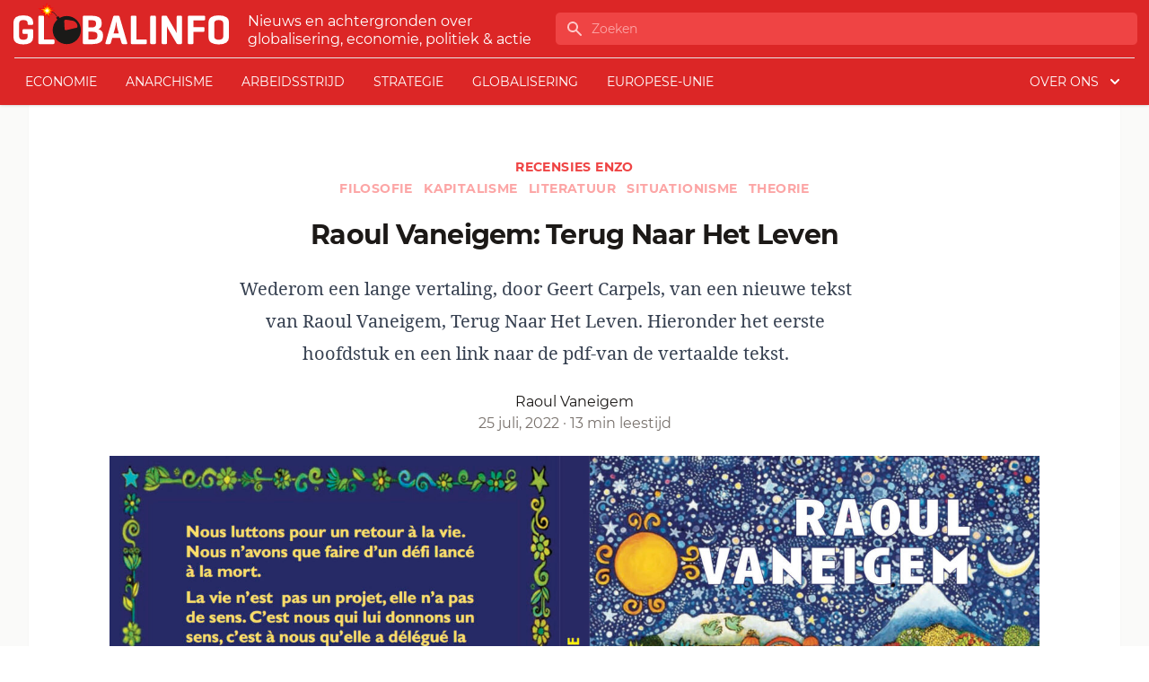

--- FILE ---
content_type: text/html; charset=UTF-8
request_url: https://www.globalinfo.nl/recensies-enzo/raoul-vaneigem-terug-naar-het-leven/
body_size: 21902
content:
<!doctype html>
<html lang="nl">
<head>
  <meta charset="utf-8">
  <meta name="viewport" content="width=device-width, initial-scale=1">
  <title>Raoul Vaneigem: Terug Naar Het Leven | globalinfo.nl</title>

<!-- The SEO Framework by Sybre Waaijer -->
<meta name="description" content="Wederom een lange vertaling, door Geert Carpels, van een nieuwe tekst van Raoul Vaneigem, Terug Naar Het Leven. Hieronder het eerste hoofdstuk en een link naar&#8230;" />
<meta property="og:image" content="https://www.globalinfo.nl/app/uploads/2022/07/coverretour-scaled.jpg" />
<meta property="og:image:width" content="2560" />
<meta property="og:image:height" content="2064" />
<meta property="og:locale" content="nl_NL" />
<meta property="og:type" content="article" />
<meta property="og:title" content="Raoul Vaneigem: Terug Naar Het Leven | globalinfo.nl" />
<meta property="og:description" content="Wederom een lange vertaling, door Geert Carpels, van een nieuwe tekst van Raoul Vaneigem, Terug Naar Het Leven. Hieronder het eerste hoofdstuk en een link naar de pdf-van de vertaalde tekst." />
<meta property="og:url" content="https://www.globalinfo.nl/recensies-enzo/raoul-vaneigem-terug-naar-het-leven/" />
<meta property="og:site_name" content="globalinfo.nl" />
<meta property="og:updated_time" content="2022-07-25T15:54+00:00" />
<meta property="article:published_time" content="2022-07-25T15:54+00:00" />
<meta property="article:modified_time" content="2022-07-25T15:54+00:00" />
<meta name="twitter:card" content="summary_large_image" />
<meta name="twitter:title" content="Raoul Vaneigem: Terug Naar Het Leven | globalinfo.nl" />
<meta name="twitter:description" content="Wederom een lange vertaling, door Geert Carpels, van een nieuwe tekst van Raoul Vaneigem, Terug Naar Het Leven. Hieronder het eerste hoofdstuk en een link naar de pdf-van de vertaalde tekst." />
<meta name="twitter:image" content="https://www.globalinfo.nl/app/uploads/2022/07/coverretour-scaled.jpg" />
<link rel="canonical" href="https://www.globalinfo.nl/recensies-enzo/raoul-vaneigem-terug-naar-het-leven/" />
<script type="application/ld+json">{"@context":"https://schema.org","@type":"BreadcrumbList","itemListElement":[{"@type":"ListItem","position":1,"item":{"@id":"https://www.globalinfo.nl/","name":"globalinfo.nl"}},{"@type":"ListItem","position":2,"item":{"@id":"/category/recensies-enzo/","name":"Recensies enzo"}},{"@type":"ListItem","position":3,"item":{"@id":"https://www.globalinfo.nl/recensies-enzo/raoul-vaneigem-terug-naar-het-leven/","name":"Raoul Vaneigem:  Terug Naar Het Leven"}}]}</script>
<meta name="google-site-verification" content="VhRw1Ruu375Qap35Y5MqNdFK6m8StmN2au2wul3qt_Q" />
<!-- / The SEO Framework by Sybre Waaijer | 9.33ms meta | 0.31ms boot -->

<link rel='dns-prefetch' href='//plausible.io' />
<style id='global-styles-inline-css'>
body{--wp--preset--color--black: #000;--wp--preset--color--cyan-bluish-gray: #abb8c3;--wp--preset--color--white: #fff;--wp--preset--color--pale-pink: #f78da7;--wp--preset--color--vivid-red: #cf2e2e;--wp--preset--color--luminous-vivid-orange: #ff6900;--wp--preset--color--luminous-vivid-amber: #fcb900;--wp--preset--color--light-green-cyan: #7bdcb5;--wp--preset--color--vivid-green-cyan: #00d084;--wp--preset--color--pale-cyan-blue: #8ed1fc;--wp--preset--color--vivid-cyan-blue: #0693e3;--wp--preset--color--vivid-purple: #9b51e0;--wp--preset--color--inherit: inherit;--wp--preset--color--current: currentcolor;--wp--preset--color--transparent: transparent;--wp--preset--color--slate-50: #f8fafc;--wp--preset--color--slate-100: #f1f5f9;--wp--preset--color--slate-200: #e2e8f0;--wp--preset--color--slate-300: #cbd5e1;--wp--preset--color--slate-400: #94a3b8;--wp--preset--color--slate-500: #64748b;--wp--preset--color--slate-600: #475569;--wp--preset--color--slate-700: #334155;--wp--preset--color--slate-800: #1e293b;--wp--preset--color--slate-900: #0f172a;--wp--preset--color--gray-50: #fafaf9;--wp--preset--color--gray-100: #f5f5f4;--wp--preset--color--gray-200: #e7e5e4;--wp--preset--color--gray-300: #d6d3d1;--wp--preset--color--gray-400: #a8a29e;--wp--preset--color--gray-500: #78716c;--wp--preset--color--gray-600: #57534e;--wp--preset--color--gray-700: #44403c;--wp--preset--color--gray-800: #292524;--wp--preset--color--gray-900: #1c1917;--wp--preset--color--zinc-50: #fafafa;--wp--preset--color--zinc-100: #f4f4f5;--wp--preset--color--zinc-200: #e4e4e7;--wp--preset--color--zinc-300: #d4d4d8;--wp--preset--color--zinc-400: #a1a1aa;--wp--preset--color--zinc-500: #71717a;--wp--preset--color--zinc-600: #52525b;--wp--preset--color--zinc-700: #3f3f46;--wp--preset--color--zinc-800: #27272a;--wp--preset--color--zinc-900: #18181b;--wp--preset--color--neutral-50: #fafafa;--wp--preset--color--neutral-100: #f5f5f5;--wp--preset--color--neutral-200: #e5e5e5;--wp--preset--color--neutral-300: #d4d4d4;--wp--preset--color--neutral-400: #a3a3a3;--wp--preset--color--neutral-500: #737373;--wp--preset--color--neutral-600: #525252;--wp--preset--color--neutral-700: #404040;--wp--preset--color--neutral-800: #262626;--wp--preset--color--neutral-900: #171717;--wp--preset--color--stone-50: #fafaf9;--wp--preset--color--stone-100: #f5f5f4;--wp--preset--color--stone-200: #e7e5e4;--wp--preset--color--stone-300: #d6d3d1;--wp--preset--color--stone-400: #a8a29e;--wp--preset--color--stone-500: #78716c;--wp--preset--color--stone-600: #57534e;--wp--preset--color--stone-700: #44403c;--wp--preset--color--stone-800: #292524;--wp--preset--color--stone-900: #1c1917;--wp--preset--color--red-50: #fef2f2;--wp--preset--color--red-100: #fee2e2;--wp--preset--color--red-200: #fecaca;--wp--preset--color--red-300: #fca5a5;--wp--preset--color--red-400: #f87171;--wp--preset--color--red-500: #ef4444;--wp--preset--color--red-600: #dc2626;--wp--preset--color--red-700: #b91c1c;--wp--preset--color--red-800: #991b1b;--wp--preset--color--red-900: #7f1d1d;--wp--preset--color--orange-50: #fff7ed;--wp--preset--color--orange-100: #ffedd5;--wp--preset--color--orange-200: #fed7aa;--wp--preset--color--orange-300: #fdba74;--wp--preset--color--orange-400: #fb923c;--wp--preset--color--orange-500: #f97316;--wp--preset--color--orange-600: #ea580c;--wp--preset--color--orange-700: #c2410c;--wp--preset--color--orange-800: #9a3412;--wp--preset--color--orange-900: #7c2d12;--wp--preset--color--amber-50: #fffbeb;--wp--preset--color--amber-100: #fef3c7;--wp--preset--color--amber-200: #fde68a;--wp--preset--color--amber-300: #fcd34d;--wp--preset--color--amber-400: #fbbf24;--wp--preset--color--amber-500: #f59e0b;--wp--preset--color--amber-600: #d97706;--wp--preset--color--amber-700: #b45309;--wp--preset--color--amber-800: #92400e;--wp--preset--color--amber-900: #78350f;--wp--preset--color--yellow-50: #fefce8;--wp--preset--color--yellow-100: #fef9c3;--wp--preset--color--yellow-200: #fef08a;--wp--preset--color--yellow-300: #fde047;--wp--preset--color--yellow-400: #facc15;--wp--preset--color--yellow-500: #eab308;--wp--preset--color--yellow-600: #ca8a04;--wp--preset--color--yellow-700: #a16207;--wp--preset--color--yellow-800: #854d0e;--wp--preset--color--yellow-900: #713f12;--wp--preset--color--lime-50: #f7fee7;--wp--preset--color--lime-100: #ecfccb;--wp--preset--color--lime-200: #d9f99d;--wp--preset--color--lime-300: #bef264;--wp--preset--color--lime-400: #a3e635;--wp--preset--color--lime-500: #84cc16;--wp--preset--color--lime-600: #65a30d;--wp--preset--color--lime-700: #4d7c0f;--wp--preset--color--lime-800: #3f6212;--wp--preset--color--lime-900: #365314;--wp--preset--color--green-50: #f0fdf4;--wp--preset--color--green-100: #dcfce7;--wp--preset--color--green-200: #bbf7d0;--wp--preset--color--green-300: #86efac;--wp--preset--color--green-400: #4ade80;--wp--preset--color--green-500: #22c55e;--wp--preset--color--green-600: #16a34a;--wp--preset--color--green-700: #15803d;--wp--preset--color--green-800: #166534;--wp--preset--color--green-900: #14532d;--wp--preset--color--emerald-50: #ecfdf5;--wp--preset--color--emerald-100: #d1fae5;--wp--preset--color--emerald-200: #a7f3d0;--wp--preset--color--emerald-300: #6ee7b7;--wp--preset--color--emerald-400: #34d399;--wp--preset--color--emerald-500: #10b981;--wp--preset--color--emerald-600: #059669;--wp--preset--color--emerald-700: #047857;--wp--preset--color--emerald-800: #065f46;--wp--preset--color--emerald-900: #064e3b;--wp--preset--color--teal-50: #f0fdfa;--wp--preset--color--teal-100: #ccfbf1;--wp--preset--color--teal-200: #99f6e4;--wp--preset--color--teal-300: #5eead4;--wp--preset--color--teal-400: #2dd4bf;--wp--preset--color--teal-500: #14b8a6;--wp--preset--color--teal-600: #0d9488;--wp--preset--color--teal-700: #0f766e;--wp--preset--color--teal-800: #115e59;--wp--preset--color--teal-900: #134e4a;--wp--preset--color--cyan-50: #ecfeff;--wp--preset--color--cyan-100: #cffafe;--wp--preset--color--cyan-200: #a5f3fc;--wp--preset--color--cyan-300: #67e8f9;--wp--preset--color--cyan-400: #22d3ee;--wp--preset--color--cyan-500: #06b6d4;--wp--preset--color--cyan-600: #0891b2;--wp--preset--color--cyan-700: #0e7490;--wp--preset--color--cyan-800: #155e75;--wp--preset--color--cyan-900: #164e63;--wp--preset--color--sky-50: #f0f9ff;--wp--preset--color--sky-100: #e0f2fe;--wp--preset--color--sky-200: #bae6fd;--wp--preset--color--sky-300: #7dd3fc;--wp--preset--color--sky-400: #38bdf8;--wp--preset--color--sky-500: #0ea5e9;--wp--preset--color--sky-600: #0284c7;--wp--preset--color--sky-700: #0369a1;--wp--preset--color--sky-800: #075985;--wp--preset--color--sky-900: #0c4a6e;--wp--preset--color--blue-50: #eff6ff;--wp--preset--color--blue-100: #dbeafe;--wp--preset--color--blue-200: #bfdbfe;--wp--preset--color--blue-300: #93c5fd;--wp--preset--color--blue-400: #60a5fa;--wp--preset--color--blue-500: #3b82f6;--wp--preset--color--blue-600: #2563eb;--wp--preset--color--blue-700: #1d4ed8;--wp--preset--color--blue-800: #1e40af;--wp--preset--color--blue-900: #1e3a8a;--wp--preset--color--indigo-50: #eef2ff;--wp--preset--color--indigo-100: #e0e7ff;--wp--preset--color--indigo-200: #c7d2fe;--wp--preset--color--indigo-300: #a5b4fc;--wp--preset--color--indigo-400: #818cf8;--wp--preset--color--indigo-500: #6366f1;--wp--preset--color--indigo-600: #4f46e5;--wp--preset--color--indigo-700: #4338ca;--wp--preset--color--indigo-800: #3730a3;--wp--preset--color--indigo-900: #312e81;--wp--preset--color--violet-50: #f5f3ff;--wp--preset--color--violet-100: #ede9fe;--wp--preset--color--violet-200: #ddd6fe;--wp--preset--color--violet-300: #c4b5fd;--wp--preset--color--violet-400: #a78bfa;--wp--preset--color--violet-500: #8b5cf6;--wp--preset--color--violet-600: #7c3aed;--wp--preset--color--violet-700: #6d28d9;--wp--preset--color--violet-800: #5b21b6;--wp--preset--color--violet-900: #4c1d95;--wp--preset--color--purple-50: #faf5ff;--wp--preset--color--purple-100: #f3e8ff;--wp--preset--color--purple-200: #e9d5ff;--wp--preset--color--purple-300: #d8b4fe;--wp--preset--color--purple-400: #c084fc;--wp--preset--color--purple-500: #a855f7;--wp--preset--color--purple-600: #9333ea;--wp--preset--color--purple-700: #7e22ce;--wp--preset--color--purple-800: #6b21a8;--wp--preset--color--purple-900: #581c87;--wp--preset--color--fuchsia-50: #fdf4ff;--wp--preset--color--fuchsia-100: #fae8ff;--wp--preset--color--fuchsia-200: #f5d0fe;--wp--preset--color--fuchsia-300: #f0abfc;--wp--preset--color--fuchsia-400: #e879f9;--wp--preset--color--fuchsia-500: #d946ef;--wp--preset--color--fuchsia-600: #c026d3;--wp--preset--color--fuchsia-700: #a21caf;--wp--preset--color--fuchsia-800: #86198f;--wp--preset--color--fuchsia-900: #701a75;--wp--preset--color--pink-50: #fdf2f8;--wp--preset--color--pink-100: #fce7f3;--wp--preset--color--pink-200: #fbcfe8;--wp--preset--color--pink-300: #f9a8d4;--wp--preset--color--pink-400: #f472b6;--wp--preset--color--pink-500: #ec4899;--wp--preset--color--pink-600: #db2777;--wp--preset--color--pink-700: #be185d;--wp--preset--color--pink-800: #9d174d;--wp--preset--color--pink-900: #831843;--wp--preset--color--rose-50: #fff1f2;--wp--preset--color--rose-100: #ffe4e6;--wp--preset--color--rose-200: #fecdd3;--wp--preset--color--rose-300: #fda4af;--wp--preset--color--rose-400: #fb7185;--wp--preset--color--rose-500: #f43f5e;--wp--preset--color--rose-600: #e11d48;--wp--preset--color--rose-700: #be123c;--wp--preset--color--rose-800: #9f1239;--wp--preset--color--rose-900: #881337;--wp--preset--color--primary: #d52149;--wp--preset--color--secondary: #222222;--wp--preset--gradient--vivid-cyan-blue-to-vivid-purple: linear-gradient(135deg,rgba(6,147,227,1) 0%,rgb(155,81,224) 100%);--wp--preset--gradient--light-green-cyan-to-vivid-green-cyan: linear-gradient(135deg,rgb(122,220,180) 0%,rgb(0,208,130) 100%);--wp--preset--gradient--luminous-vivid-amber-to-luminous-vivid-orange: linear-gradient(135deg,rgba(252,185,0,1) 0%,rgba(255,105,0,1) 100%);--wp--preset--gradient--luminous-vivid-orange-to-vivid-red: linear-gradient(135deg,rgba(255,105,0,1) 0%,rgb(207,46,46) 100%);--wp--preset--gradient--very-light-gray-to-cyan-bluish-gray: linear-gradient(135deg,rgb(238,238,238) 0%,rgb(169,184,195) 100%);--wp--preset--gradient--cool-to-warm-spectrum: linear-gradient(135deg,rgb(74,234,220) 0%,rgb(151,120,209) 20%,rgb(207,42,186) 40%,rgb(238,44,130) 60%,rgb(251,105,98) 80%,rgb(254,248,76) 100%);--wp--preset--gradient--blush-light-purple: linear-gradient(135deg,rgb(255,206,236) 0%,rgb(152,150,240) 100%);--wp--preset--gradient--blush-bordeaux: linear-gradient(135deg,rgb(254,205,165) 0%,rgb(254,45,45) 50%,rgb(107,0,62) 100%);--wp--preset--gradient--luminous-dusk: linear-gradient(135deg,rgb(255,203,112) 0%,rgb(199,81,192) 50%,rgb(65,88,208) 100%);--wp--preset--gradient--pale-ocean: linear-gradient(135deg,rgb(255,245,203) 0%,rgb(182,227,212) 50%,rgb(51,167,181) 100%);--wp--preset--gradient--electric-grass: linear-gradient(135deg,rgb(202,248,128) 0%,rgb(113,206,126) 100%);--wp--preset--gradient--midnight: linear-gradient(135deg,rgb(2,3,129) 0%,rgb(40,116,252) 100%);--wp--preset--font-size--small: 13px;--wp--preset--font-size--medium: 20px;--wp--preset--font-size--large: 36px;--wp--preset--font-size--x-large: 42px;--wp--preset--font-size--xs: 0.75rem;--wp--preset--font-size--sm: 0.875rem;--wp--preset--font-size--base: 1rem;--wp--preset--font-size--lg: 1.125rem;--wp--preset--font-size--xl: 1.25rem;--wp--preset--font-size--2-xl: 1.5rem;--wp--preset--font-size--3-xl: 1.875rem;--wp--preset--font-size--4-xl: 2.25rem;--wp--preset--font-size--5-xl: 3rem;--wp--preset--font-size--6-xl: 3.75rem;--wp--preset--font-size--7-xl: 4.5rem;--wp--preset--font-size--8-xl: 6rem;--wp--preset--font-size--9-xl: 8rem;--wp--preset--font-family--sans: Montserrat,ui-sans-serif,system-ui,-apple-system,BlinkMacSystemFont,"Segoe UI",Roboto,"Helvetica Neue",Arial,"Noto Sans",sans-serif,"Apple Color Emoji","Segoe UI Emoji","Segoe UI Symbol","Noto Color Emoji";--wp--preset--font-family--serif: Noto Serif,ui-serif,Georgia,Cambria,"Times New Roman",Times,serif;--wp--preset--font-family--mono: ui-monospace,SFMono-Regular,Menlo,Monaco,Consolas,"Liberation Mono","Courier New",monospace;--wp--preset--spacing--20: 0.44rem;--wp--preset--spacing--30: 0.67rem;--wp--preset--spacing--40: 1rem;--wp--preset--spacing--50: 1.5rem;--wp--preset--spacing--60: 2.25rem;--wp--preset--spacing--70: 3.38rem;--wp--preset--spacing--80: 5.06rem;--wp--preset--shadow--natural: 6px 6px 9px rgba(0, 0, 0, 0.2);--wp--preset--shadow--deep: 12px 12px 50px rgba(0, 0, 0, 0.4);--wp--preset--shadow--sharp: 6px 6px 0px rgba(0, 0, 0, 0.2);--wp--preset--shadow--outlined: 6px 6px 0px -3px rgba(255, 255, 255, 1), 6px 6px rgba(0, 0, 0, 1);--wp--preset--shadow--crisp: 6px 6px 0px rgba(0, 0, 0, 1);}body { margin: 0; }.wp-site-blocks > .alignleft { float: left; margin-right: 2em; }.wp-site-blocks > .alignright { float: right; margin-left: 2em; }.wp-site-blocks > .aligncenter { justify-content: center; margin-left: auto; margin-right: auto; }:where(.is-layout-flex){gap: 0.5em;}:where(.is-layout-grid){gap: 0.5em;}body .is-layout-flow > .alignleft{float: left;margin-inline-start: 0;margin-inline-end: 2em;}body .is-layout-flow > .alignright{float: right;margin-inline-start: 2em;margin-inline-end: 0;}body .is-layout-flow > .aligncenter{margin-left: auto !important;margin-right: auto !important;}body .is-layout-constrained > .alignleft{float: left;margin-inline-start: 0;margin-inline-end: 2em;}body .is-layout-constrained > .alignright{float: right;margin-inline-start: 2em;margin-inline-end: 0;}body .is-layout-constrained > .aligncenter{margin-left: auto !important;margin-right: auto !important;}body .is-layout-constrained > :where(:not(.alignleft):not(.alignright):not(.alignfull)){max-width: var(--wp--style--global--content-size);margin-left: auto !important;margin-right: auto !important;}body .is-layout-constrained > .alignwide{max-width: var(--wp--style--global--wide-size);}body .is-layout-flex{display: flex;}body .is-layout-flex{flex-wrap: wrap;align-items: center;}body .is-layout-flex > *{margin: 0;}body .is-layout-grid{display: grid;}body .is-layout-grid > *{margin: 0;}body{padding-top: 0px;padding-right: 0px;padding-bottom: 0px;padding-left: 0px;}a:where(:not(.wp-element-button)){text-decoration: underline;}.wp-element-button, .wp-block-button__link{background-color: #32373c;border-width: 0;color: #fff;font-family: inherit;font-size: inherit;line-height: inherit;padding: calc(0.667em + 2px) calc(1.333em + 2px);text-decoration: none;}.has-black-color{color: var(--wp--preset--color--black) !important;}.has-cyan-bluish-gray-color{color: var(--wp--preset--color--cyan-bluish-gray) !important;}.has-white-color{color: var(--wp--preset--color--white) !important;}.has-pale-pink-color{color: var(--wp--preset--color--pale-pink) !important;}.has-vivid-red-color{color: var(--wp--preset--color--vivid-red) !important;}.has-luminous-vivid-orange-color{color: var(--wp--preset--color--luminous-vivid-orange) !important;}.has-luminous-vivid-amber-color{color: var(--wp--preset--color--luminous-vivid-amber) !important;}.has-light-green-cyan-color{color: var(--wp--preset--color--light-green-cyan) !important;}.has-vivid-green-cyan-color{color: var(--wp--preset--color--vivid-green-cyan) !important;}.has-pale-cyan-blue-color{color: var(--wp--preset--color--pale-cyan-blue) !important;}.has-vivid-cyan-blue-color{color: var(--wp--preset--color--vivid-cyan-blue) !important;}.has-vivid-purple-color{color: var(--wp--preset--color--vivid-purple) !important;}.has-inherit-color{color: var(--wp--preset--color--inherit) !important;}.has-current-color{color: var(--wp--preset--color--current) !important;}.has-transparent-color{color: var(--wp--preset--color--transparent) !important;}.has-slate-50-color{color: var(--wp--preset--color--slate-50) !important;}.has-slate-100-color{color: var(--wp--preset--color--slate-100) !important;}.has-slate-200-color{color: var(--wp--preset--color--slate-200) !important;}.has-slate-300-color{color: var(--wp--preset--color--slate-300) !important;}.has-slate-400-color{color: var(--wp--preset--color--slate-400) !important;}.has-slate-500-color{color: var(--wp--preset--color--slate-500) !important;}.has-slate-600-color{color: var(--wp--preset--color--slate-600) !important;}.has-slate-700-color{color: var(--wp--preset--color--slate-700) !important;}.has-slate-800-color{color: var(--wp--preset--color--slate-800) !important;}.has-slate-900-color{color: var(--wp--preset--color--slate-900) !important;}.has-gray-50-color{color: var(--wp--preset--color--gray-50) !important;}.has-gray-100-color{color: var(--wp--preset--color--gray-100) !important;}.has-gray-200-color{color: var(--wp--preset--color--gray-200) !important;}.has-gray-300-color{color: var(--wp--preset--color--gray-300) !important;}.has-gray-400-color{color: var(--wp--preset--color--gray-400) !important;}.has-gray-500-color{color: var(--wp--preset--color--gray-500) !important;}.has-gray-600-color{color: var(--wp--preset--color--gray-600) !important;}.has-gray-700-color{color: var(--wp--preset--color--gray-700) !important;}.has-gray-800-color{color: var(--wp--preset--color--gray-800) !important;}.has-gray-900-color{color: var(--wp--preset--color--gray-900) !important;}.has-zinc-50-color{color: var(--wp--preset--color--zinc-50) !important;}.has-zinc-100-color{color: var(--wp--preset--color--zinc-100) !important;}.has-zinc-200-color{color: var(--wp--preset--color--zinc-200) !important;}.has-zinc-300-color{color: var(--wp--preset--color--zinc-300) !important;}.has-zinc-400-color{color: var(--wp--preset--color--zinc-400) !important;}.has-zinc-500-color{color: var(--wp--preset--color--zinc-500) !important;}.has-zinc-600-color{color: var(--wp--preset--color--zinc-600) !important;}.has-zinc-700-color{color: var(--wp--preset--color--zinc-700) !important;}.has-zinc-800-color{color: var(--wp--preset--color--zinc-800) !important;}.has-zinc-900-color{color: var(--wp--preset--color--zinc-900) !important;}.has-neutral-50-color{color: var(--wp--preset--color--neutral-50) !important;}.has-neutral-100-color{color: var(--wp--preset--color--neutral-100) !important;}.has-neutral-200-color{color: var(--wp--preset--color--neutral-200) !important;}.has-neutral-300-color{color: var(--wp--preset--color--neutral-300) !important;}.has-neutral-400-color{color: var(--wp--preset--color--neutral-400) !important;}.has-neutral-500-color{color: var(--wp--preset--color--neutral-500) !important;}.has-neutral-600-color{color: var(--wp--preset--color--neutral-600) !important;}.has-neutral-700-color{color: var(--wp--preset--color--neutral-700) !important;}.has-neutral-800-color{color: var(--wp--preset--color--neutral-800) !important;}.has-neutral-900-color{color: var(--wp--preset--color--neutral-900) !important;}.has-stone-50-color{color: var(--wp--preset--color--stone-50) !important;}.has-stone-100-color{color: var(--wp--preset--color--stone-100) !important;}.has-stone-200-color{color: var(--wp--preset--color--stone-200) !important;}.has-stone-300-color{color: var(--wp--preset--color--stone-300) !important;}.has-stone-400-color{color: var(--wp--preset--color--stone-400) !important;}.has-stone-500-color{color: var(--wp--preset--color--stone-500) !important;}.has-stone-600-color{color: var(--wp--preset--color--stone-600) !important;}.has-stone-700-color{color: var(--wp--preset--color--stone-700) !important;}.has-stone-800-color{color: var(--wp--preset--color--stone-800) !important;}.has-stone-900-color{color: var(--wp--preset--color--stone-900) !important;}.has-red-50-color{color: var(--wp--preset--color--red-50) !important;}.has-red-100-color{color: var(--wp--preset--color--red-100) !important;}.has-red-200-color{color: var(--wp--preset--color--red-200) !important;}.has-red-300-color{color: var(--wp--preset--color--red-300) !important;}.has-red-400-color{color: var(--wp--preset--color--red-400) !important;}.has-red-500-color{color: var(--wp--preset--color--red-500) !important;}.has-red-600-color{color: var(--wp--preset--color--red-600) !important;}.has-red-700-color{color: var(--wp--preset--color--red-700) !important;}.has-red-800-color{color: var(--wp--preset--color--red-800) !important;}.has-red-900-color{color: var(--wp--preset--color--red-900) !important;}.has-orange-50-color{color: var(--wp--preset--color--orange-50) !important;}.has-orange-100-color{color: var(--wp--preset--color--orange-100) !important;}.has-orange-200-color{color: var(--wp--preset--color--orange-200) !important;}.has-orange-300-color{color: var(--wp--preset--color--orange-300) !important;}.has-orange-400-color{color: var(--wp--preset--color--orange-400) !important;}.has-orange-500-color{color: var(--wp--preset--color--orange-500) !important;}.has-orange-600-color{color: var(--wp--preset--color--orange-600) !important;}.has-orange-700-color{color: var(--wp--preset--color--orange-700) !important;}.has-orange-800-color{color: var(--wp--preset--color--orange-800) !important;}.has-orange-900-color{color: var(--wp--preset--color--orange-900) !important;}.has-amber-50-color{color: var(--wp--preset--color--amber-50) !important;}.has-amber-100-color{color: var(--wp--preset--color--amber-100) !important;}.has-amber-200-color{color: var(--wp--preset--color--amber-200) !important;}.has-amber-300-color{color: var(--wp--preset--color--amber-300) !important;}.has-amber-400-color{color: var(--wp--preset--color--amber-400) !important;}.has-amber-500-color{color: var(--wp--preset--color--amber-500) !important;}.has-amber-600-color{color: var(--wp--preset--color--amber-600) !important;}.has-amber-700-color{color: var(--wp--preset--color--amber-700) !important;}.has-amber-800-color{color: var(--wp--preset--color--amber-800) !important;}.has-amber-900-color{color: var(--wp--preset--color--amber-900) !important;}.has-yellow-50-color{color: var(--wp--preset--color--yellow-50) !important;}.has-yellow-100-color{color: var(--wp--preset--color--yellow-100) !important;}.has-yellow-200-color{color: var(--wp--preset--color--yellow-200) !important;}.has-yellow-300-color{color: var(--wp--preset--color--yellow-300) !important;}.has-yellow-400-color{color: var(--wp--preset--color--yellow-400) !important;}.has-yellow-500-color{color: var(--wp--preset--color--yellow-500) !important;}.has-yellow-600-color{color: var(--wp--preset--color--yellow-600) !important;}.has-yellow-700-color{color: var(--wp--preset--color--yellow-700) !important;}.has-yellow-800-color{color: var(--wp--preset--color--yellow-800) !important;}.has-yellow-900-color{color: var(--wp--preset--color--yellow-900) !important;}.has-lime-50-color{color: var(--wp--preset--color--lime-50) !important;}.has-lime-100-color{color: var(--wp--preset--color--lime-100) !important;}.has-lime-200-color{color: var(--wp--preset--color--lime-200) !important;}.has-lime-300-color{color: var(--wp--preset--color--lime-300) !important;}.has-lime-400-color{color: var(--wp--preset--color--lime-400) !important;}.has-lime-500-color{color: var(--wp--preset--color--lime-500) !important;}.has-lime-600-color{color: var(--wp--preset--color--lime-600) !important;}.has-lime-700-color{color: var(--wp--preset--color--lime-700) !important;}.has-lime-800-color{color: var(--wp--preset--color--lime-800) !important;}.has-lime-900-color{color: var(--wp--preset--color--lime-900) !important;}.has-green-50-color{color: var(--wp--preset--color--green-50) !important;}.has-green-100-color{color: var(--wp--preset--color--green-100) !important;}.has-green-200-color{color: var(--wp--preset--color--green-200) !important;}.has-green-300-color{color: var(--wp--preset--color--green-300) !important;}.has-green-400-color{color: var(--wp--preset--color--green-400) !important;}.has-green-500-color{color: var(--wp--preset--color--green-500) !important;}.has-green-600-color{color: var(--wp--preset--color--green-600) !important;}.has-green-700-color{color: var(--wp--preset--color--green-700) !important;}.has-green-800-color{color: var(--wp--preset--color--green-800) !important;}.has-green-900-color{color: var(--wp--preset--color--green-900) !important;}.has-emerald-50-color{color: var(--wp--preset--color--emerald-50) !important;}.has-emerald-100-color{color: var(--wp--preset--color--emerald-100) !important;}.has-emerald-200-color{color: var(--wp--preset--color--emerald-200) !important;}.has-emerald-300-color{color: var(--wp--preset--color--emerald-300) !important;}.has-emerald-400-color{color: var(--wp--preset--color--emerald-400) !important;}.has-emerald-500-color{color: var(--wp--preset--color--emerald-500) !important;}.has-emerald-600-color{color: var(--wp--preset--color--emerald-600) !important;}.has-emerald-700-color{color: var(--wp--preset--color--emerald-700) !important;}.has-emerald-800-color{color: var(--wp--preset--color--emerald-800) !important;}.has-emerald-900-color{color: var(--wp--preset--color--emerald-900) !important;}.has-teal-50-color{color: var(--wp--preset--color--teal-50) !important;}.has-teal-100-color{color: var(--wp--preset--color--teal-100) !important;}.has-teal-200-color{color: var(--wp--preset--color--teal-200) !important;}.has-teal-300-color{color: var(--wp--preset--color--teal-300) !important;}.has-teal-400-color{color: var(--wp--preset--color--teal-400) !important;}.has-teal-500-color{color: var(--wp--preset--color--teal-500) !important;}.has-teal-600-color{color: var(--wp--preset--color--teal-600) !important;}.has-teal-700-color{color: var(--wp--preset--color--teal-700) !important;}.has-teal-800-color{color: var(--wp--preset--color--teal-800) !important;}.has-teal-900-color{color: var(--wp--preset--color--teal-900) !important;}.has-cyan-50-color{color: var(--wp--preset--color--cyan-50) !important;}.has-cyan-100-color{color: var(--wp--preset--color--cyan-100) !important;}.has-cyan-200-color{color: var(--wp--preset--color--cyan-200) !important;}.has-cyan-300-color{color: var(--wp--preset--color--cyan-300) !important;}.has-cyan-400-color{color: var(--wp--preset--color--cyan-400) !important;}.has-cyan-500-color{color: var(--wp--preset--color--cyan-500) !important;}.has-cyan-600-color{color: var(--wp--preset--color--cyan-600) !important;}.has-cyan-700-color{color: var(--wp--preset--color--cyan-700) !important;}.has-cyan-800-color{color: var(--wp--preset--color--cyan-800) !important;}.has-cyan-900-color{color: var(--wp--preset--color--cyan-900) !important;}.has-sky-50-color{color: var(--wp--preset--color--sky-50) !important;}.has-sky-100-color{color: var(--wp--preset--color--sky-100) !important;}.has-sky-200-color{color: var(--wp--preset--color--sky-200) !important;}.has-sky-300-color{color: var(--wp--preset--color--sky-300) !important;}.has-sky-400-color{color: var(--wp--preset--color--sky-400) !important;}.has-sky-500-color{color: var(--wp--preset--color--sky-500) !important;}.has-sky-600-color{color: var(--wp--preset--color--sky-600) !important;}.has-sky-700-color{color: var(--wp--preset--color--sky-700) !important;}.has-sky-800-color{color: var(--wp--preset--color--sky-800) !important;}.has-sky-900-color{color: var(--wp--preset--color--sky-900) !important;}.has-blue-50-color{color: var(--wp--preset--color--blue-50) !important;}.has-blue-100-color{color: var(--wp--preset--color--blue-100) !important;}.has-blue-200-color{color: var(--wp--preset--color--blue-200) !important;}.has-blue-300-color{color: var(--wp--preset--color--blue-300) !important;}.has-blue-400-color{color: var(--wp--preset--color--blue-400) !important;}.has-blue-500-color{color: var(--wp--preset--color--blue-500) !important;}.has-blue-600-color{color: var(--wp--preset--color--blue-600) !important;}.has-blue-700-color{color: var(--wp--preset--color--blue-700) !important;}.has-blue-800-color{color: var(--wp--preset--color--blue-800) !important;}.has-blue-900-color{color: var(--wp--preset--color--blue-900) !important;}.has-indigo-50-color{color: var(--wp--preset--color--indigo-50) !important;}.has-indigo-100-color{color: var(--wp--preset--color--indigo-100) !important;}.has-indigo-200-color{color: var(--wp--preset--color--indigo-200) !important;}.has-indigo-300-color{color: var(--wp--preset--color--indigo-300) !important;}.has-indigo-400-color{color: var(--wp--preset--color--indigo-400) !important;}.has-indigo-500-color{color: var(--wp--preset--color--indigo-500) !important;}.has-indigo-600-color{color: var(--wp--preset--color--indigo-600) !important;}.has-indigo-700-color{color: var(--wp--preset--color--indigo-700) !important;}.has-indigo-800-color{color: var(--wp--preset--color--indigo-800) !important;}.has-indigo-900-color{color: var(--wp--preset--color--indigo-900) !important;}.has-violet-50-color{color: var(--wp--preset--color--violet-50) !important;}.has-violet-100-color{color: var(--wp--preset--color--violet-100) !important;}.has-violet-200-color{color: var(--wp--preset--color--violet-200) !important;}.has-violet-300-color{color: var(--wp--preset--color--violet-300) !important;}.has-violet-400-color{color: var(--wp--preset--color--violet-400) !important;}.has-violet-500-color{color: var(--wp--preset--color--violet-500) !important;}.has-violet-600-color{color: var(--wp--preset--color--violet-600) !important;}.has-violet-700-color{color: var(--wp--preset--color--violet-700) !important;}.has-violet-800-color{color: var(--wp--preset--color--violet-800) !important;}.has-violet-900-color{color: var(--wp--preset--color--violet-900) !important;}.has-purple-50-color{color: var(--wp--preset--color--purple-50) !important;}.has-purple-100-color{color: var(--wp--preset--color--purple-100) !important;}.has-purple-200-color{color: var(--wp--preset--color--purple-200) !important;}.has-purple-300-color{color: var(--wp--preset--color--purple-300) !important;}.has-purple-400-color{color: var(--wp--preset--color--purple-400) !important;}.has-purple-500-color{color: var(--wp--preset--color--purple-500) !important;}.has-purple-600-color{color: var(--wp--preset--color--purple-600) !important;}.has-purple-700-color{color: var(--wp--preset--color--purple-700) !important;}.has-purple-800-color{color: var(--wp--preset--color--purple-800) !important;}.has-purple-900-color{color: var(--wp--preset--color--purple-900) !important;}.has-fuchsia-50-color{color: var(--wp--preset--color--fuchsia-50) !important;}.has-fuchsia-100-color{color: var(--wp--preset--color--fuchsia-100) !important;}.has-fuchsia-200-color{color: var(--wp--preset--color--fuchsia-200) !important;}.has-fuchsia-300-color{color: var(--wp--preset--color--fuchsia-300) !important;}.has-fuchsia-400-color{color: var(--wp--preset--color--fuchsia-400) !important;}.has-fuchsia-500-color{color: var(--wp--preset--color--fuchsia-500) !important;}.has-fuchsia-600-color{color: var(--wp--preset--color--fuchsia-600) !important;}.has-fuchsia-700-color{color: var(--wp--preset--color--fuchsia-700) !important;}.has-fuchsia-800-color{color: var(--wp--preset--color--fuchsia-800) !important;}.has-fuchsia-900-color{color: var(--wp--preset--color--fuchsia-900) !important;}.has-pink-50-color{color: var(--wp--preset--color--pink-50) !important;}.has-pink-100-color{color: var(--wp--preset--color--pink-100) !important;}.has-pink-200-color{color: var(--wp--preset--color--pink-200) !important;}.has-pink-300-color{color: var(--wp--preset--color--pink-300) !important;}.has-pink-400-color{color: var(--wp--preset--color--pink-400) !important;}.has-pink-500-color{color: var(--wp--preset--color--pink-500) !important;}.has-pink-600-color{color: var(--wp--preset--color--pink-600) !important;}.has-pink-700-color{color: var(--wp--preset--color--pink-700) !important;}.has-pink-800-color{color: var(--wp--preset--color--pink-800) !important;}.has-pink-900-color{color: var(--wp--preset--color--pink-900) !important;}.has-rose-50-color{color: var(--wp--preset--color--rose-50) !important;}.has-rose-100-color{color: var(--wp--preset--color--rose-100) !important;}.has-rose-200-color{color: var(--wp--preset--color--rose-200) !important;}.has-rose-300-color{color: var(--wp--preset--color--rose-300) !important;}.has-rose-400-color{color: var(--wp--preset--color--rose-400) !important;}.has-rose-500-color{color: var(--wp--preset--color--rose-500) !important;}.has-rose-600-color{color: var(--wp--preset--color--rose-600) !important;}.has-rose-700-color{color: var(--wp--preset--color--rose-700) !important;}.has-rose-800-color{color: var(--wp--preset--color--rose-800) !important;}.has-rose-900-color{color: var(--wp--preset--color--rose-900) !important;}.has-primary-color{color: var(--wp--preset--color--primary) !important;}.has-secondary-color{color: var(--wp--preset--color--secondary) !important;}.has-black-background-color{background-color: var(--wp--preset--color--black) !important;}.has-cyan-bluish-gray-background-color{background-color: var(--wp--preset--color--cyan-bluish-gray) !important;}.has-white-background-color{background-color: var(--wp--preset--color--white) !important;}.has-pale-pink-background-color{background-color: var(--wp--preset--color--pale-pink) !important;}.has-vivid-red-background-color{background-color: var(--wp--preset--color--vivid-red) !important;}.has-luminous-vivid-orange-background-color{background-color: var(--wp--preset--color--luminous-vivid-orange) !important;}.has-luminous-vivid-amber-background-color{background-color: var(--wp--preset--color--luminous-vivid-amber) !important;}.has-light-green-cyan-background-color{background-color: var(--wp--preset--color--light-green-cyan) !important;}.has-vivid-green-cyan-background-color{background-color: var(--wp--preset--color--vivid-green-cyan) !important;}.has-pale-cyan-blue-background-color{background-color: var(--wp--preset--color--pale-cyan-blue) !important;}.has-vivid-cyan-blue-background-color{background-color: var(--wp--preset--color--vivid-cyan-blue) !important;}.has-vivid-purple-background-color{background-color: var(--wp--preset--color--vivid-purple) !important;}.has-inherit-background-color{background-color: var(--wp--preset--color--inherit) !important;}.has-current-background-color{background-color: var(--wp--preset--color--current) !important;}.has-transparent-background-color{background-color: var(--wp--preset--color--transparent) !important;}.has-slate-50-background-color{background-color: var(--wp--preset--color--slate-50) !important;}.has-slate-100-background-color{background-color: var(--wp--preset--color--slate-100) !important;}.has-slate-200-background-color{background-color: var(--wp--preset--color--slate-200) !important;}.has-slate-300-background-color{background-color: var(--wp--preset--color--slate-300) !important;}.has-slate-400-background-color{background-color: var(--wp--preset--color--slate-400) !important;}.has-slate-500-background-color{background-color: var(--wp--preset--color--slate-500) !important;}.has-slate-600-background-color{background-color: var(--wp--preset--color--slate-600) !important;}.has-slate-700-background-color{background-color: var(--wp--preset--color--slate-700) !important;}.has-slate-800-background-color{background-color: var(--wp--preset--color--slate-800) !important;}.has-slate-900-background-color{background-color: var(--wp--preset--color--slate-900) !important;}.has-gray-50-background-color{background-color: var(--wp--preset--color--gray-50) !important;}.has-gray-100-background-color{background-color: var(--wp--preset--color--gray-100) !important;}.has-gray-200-background-color{background-color: var(--wp--preset--color--gray-200) !important;}.has-gray-300-background-color{background-color: var(--wp--preset--color--gray-300) !important;}.has-gray-400-background-color{background-color: var(--wp--preset--color--gray-400) !important;}.has-gray-500-background-color{background-color: var(--wp--preset--color--gray-500) !important;}.has-gray-600-background-color{background-color: var(--wp--preset--color--gray-600) !important;}.has-gray-700-background-color{background-color: var(--wp--preset--color--gray-700) !important;}.has-gray-800-background-color{background-color: var(--wp--preset--color--gray-800) !important;}.has-gray-900-background-color{background-color: var(--wp--preset--color--gray-900) !important;}.has-zinc-50-background-color{background-color: var(--wp--preset--color--zinc-50) !important;}.has-zinc-100-background-color{background-color: var(--wp--preset--color--zinc-100) !important;}.has-zinc-200-background-color{background-color: var(--wp--preset--color--zinc-200) !important;}.has-zinc-300-background-color{background-color: var(--wp--preset--color--zinc-300) !important;}.has-zinc-400-background-color{background-color: var(--wp--preset--color--zinc-400) !important;}.has-zinc-500-background-color{background-color: var(--wp--preset--color--zinc-500) !important;}.has-zinc-600-background-color{background-color: var(--wp--preset--color--zinc-600) !important;}.has-zinc-700-background-color{background-color: var(--wp--preset--color--zinc-700) !important;}.has-zinc-800-background-color{background-color: var(--wp--preset--color--zinc-800) !important;}.has-zinc-900-background-color{background-color: var(--wp--preset--color--zinc-900) !important;}.has-neutral-50-background-color{background-color: var(--wp--preset--color--neutral-50) !important;}.has-neutral-100-background-color{background-color: var(--wp--preset--color--neutral-100) !important;}.has-neutral-200-background-color{background-color: var(--wp--preset--color--neutral-200) !important;}.has-neutral-300-background-color{background-color: var(--wp--preset--color--neutral-300) !important;}.has-neutral-400-background-color{background-color: var(--wp--preset--color--neutral-400) !important;}.has-neutral-500-background-color{background-color: var(--wp--preset--color--neutral-500) !important;}.has-neutral-600-background-color{background-color: var(--wp--preset--color--neutral-600) !important;}.has-neutral-700-background-color{background-color: var(--wp--preset--color--neutral-700) !important;}.has-neutral-800-background-color{background-color: var(--wp--preset--color--neutral-800) !important;}.has-neutral-900-background-color{background-color: var(--wp--preset--color--neutral-900) !important;}.has-stone-50-background-color{background-color: var(--wp--preset--color--stone-50) !important;}.has-stone-100-background-color{background-color: var(--wp--preset--color--stone-100) !important;}.has-stone-200-background-color{background-color: var(--wp--preset--color--stone-200) !important;}.has-stone-300-background-color{background-color: var(--wp--preset--color--stone-300) !important;}.has-stone-400-background-color{background-color: var(--wp--preset--color--stone-400) !important;}.has-stone-500-background-color{background-color: var(--wp--preset--color--stone-500) !important;}.has-stone-600-background-color{background-color: var(--wp--preset--color--stone-600) !important;}.has-stone-700-background-color{background-color: var(--wp--preset--color--stone-700) !important;}.has-stone-800-background-color{background-color: var(--wp--preset--color--stone-800) !important;}.has-stone-900-background-color{background-color: var(--wp--preset--color--stone-900) !important;}.has-red-50-background-color{background-color: var(--wp--preset--color--red-50) !important;}.has-red-100-background-color{background-color: var(--wp--preset--color--red-100) !important;}.has-red-200-background-color{background-color: var(--wp--preset--color--red-200) !important;}.has-red-300-background-color{background-color: var(--wp--preset--color--red-300) !important;}.has-red-400-background-color{background-color: var(--wp--preset--color--red-400) !important;}.has-red-500-background-color{background-color: var(--wp--preset--color--red-500) !important;}.has-red-600-background-color{background-color: var(--wp--preset--color--red-600) !important;}.has-red-700-background-color{background-color: var(--wp--preset--color--red-700) !important;}.has-red-800-background-color{background-color: var(--wp--preset--color--red-800) !important;}.has-red-900-background-color{background-color: var(--wp--preset--color--red-900) !important;}.has-orange-50-background-color{background-color: var(--wp--preset--color--orange-50) !important;}.has-orange-100-background-color{background-color: var(--wp--preset--color--orange-100) !important;}.has-orange-200-background-color{background-color: var(--wp--preset--color--orange-200) !important;}.has-orange-300-background-color{background-color: var(--wp--preset--color--orange-300) !important;}.has-orange-400-background-color{background-color: var(--wp--preset--color--orange-400) !important;}.has-orange-500-background-color{background-color: var(--wp--preset--color--orange-500) !important;}.has-orange-600-background-color{background-color: var(--wp--preset--color--orange-600) !important;}.has-orange-700-background-color{background-color: var(--wp--preset--color--orange-700) !important;}.has-orange-800-background-color{background-color: var(--wp--preset--color--orange-800) !important;}.has-orange-900-background-color{background-color: var(--wp--preset--color--orange-900) !important;}.has-amber-50-background-color{background-color: var(--wp--preset--color--amber-50) !important;}.has-amber-100-background-color{background-color: var(--wp--preset--color--amber-100) !important;}.has-amber-200-background-color{background-color: var(--wp--preset--color--amber-200) !important;}.has-amber-300-background-color{background-color: var(--wp--preset--color--amber-300) !important;}.has-amber-400-background-color{background-color: var(--wp--preset--color--amber-400) !important;}.has-amber-500-background-color{background-color: var(--wp--preset--color--amber-500) !important;}.has-amber-600-background-color{background-color: var(--wp--preset--color--amber-600) !important;}.has-amber-700-background-color{background-color: var(--wp--preset--color--amber-700) !important;}.has-amber-800-background-color{background-color: var(--wp--preset--color--amber-800) !important;}.has-amber-900-background-color{background-color: var(--wp--preset--color--amber-900) !important;}.has-yellow-50-background-color{background-color: var(--wp--preset--color--yellow-50) !important;}.has-yellow-100-background-color{background-color: var(--wp--preset--color--yellow-100) !important;}.has-yellow-200-background-color{background-color: var(--wp--preset--color--yellow-200) !important;}.has-yellow-300-background-color{background-color: var(--wp--preset--color--yellow-300) !important;}.has-yellow-400-background-color{background-color: var(--wp--preset--color--yellow-400) !important;}.has-yellow-500-background-color{background-color: var(--wp--preset--color--yellow-500) !important;}.has-yellow-600-background-color{background-color: var(--wp--preset--color--yellow-600) !important;}.has-yellow-700-background-color{background-color: var(--wp--preset--color--yellow-700) !important;}.has-yellow-800-background-color{background-color: var(--wp--preset--color--yellow-800) !important;}.has-yellow-900-background-color{background-color: var(--wp--preset--color--yellow-900) !important;}.has-lime-50-background-color{background-color: var(--wp--preset--color--lime-50) !important;}.has-lime-100-background-color{background-color: var(--wp--preset--color--lime-100) !important;}.has-lime-200-background-color{background-color: var(--wp--preset--color--lime-200) !important;}.has-lime-300-background-color{background-color: var(--wp--preset--color--lime-300) !important;}.has-lime-400-background-color{background-color: var(--wp--preset--color--lime-400) !important;}.has-lime-500-background-color{background-color: var(--wp--preset--color--lime-500) !important;}.has-lime-600-background-color{background-color: var(--wp--preset--color--lime-600) !important;}.has-lime-700-background-color{background-color: var(--wp--preset--color--lime-700) !important;}.has-lime-800-background-color{background-color: var(--wp--preset--color--lime-800) !important;}.has-lime-900-background-color{background-color: var(--wp--preset--color--lime-900) !important;}.has-green-50-background-color{background-color: var(--wp--preset--color--green-50) !important;}.has-green-100-background-color{background-color: var(--wp--preset--color--green-100) !important;}.has-green-200-background-color{background-color: var(--wp--preset--color--green-200) !important;}.has-green-300-background-color{background-color: var(--wp--preset--color--green-300) !important;}.has-green-400-background-color{background-color: var(--wp--preset--color--green-400) !important;}.has-green-500-background-color{background-color: var(--wp--preset--color--green-500) !important;}.has-green-600-background-color{background-color: var(--wp--preset--color--green-600) !important;}.has-green-700-background-color{background-color: var(--wp--preset--color--green-700) !important;}.has-green-800-background-color{background-color: var(--wp--preset--color--green-800) !important;}.has-green-900-background-color{background-color: var(--wp--preset--color--green-900) !important;}.has-emerald-50-background-color{background-color: var(--wp--preset--color--emerald-50) !important;}.has-emerald-100-background-color{background-color: var(--wp--preset--color--emerald-100) !important;}.has-emerald-200-background-color{background-color: var(--wp--preset--color--emerald-200) !important;}.has-emerald-300-background-color{background-color: var(--wp--preset--color--emerald-300) !important;}.has-emerald-400-background-color{background-color: var(--wp--preset--color--emerald-400) !important;}.has-emerald-500-background-color{background-color: var(--wp--preset--color--emerald-500) !important;}.has-emerald-600-background-color{background-color: var(--wp--preset--color--emerald-600) !important;}.has-emerald-700-background-color{background-color: var(--wp--preset--color--emerald-700) !important;}.has-emerald-800-background-color{background-color: var(--wp--preset--color--emerald-800) !important;}.has-emerald-900-background-color{background-color: var(--wp--preset--color--emerald-900) !important;}.has-teal-50-background-color{background-color: var(--wp--preset--color--teal-50) !important;}.has-teal-100-background-color{background-color: var(--wp--preset--color--teal-100) !important;}.has-teal-200-background-color{background-color: var(--wp--preset--color--teal-200) !important;}.has-teal-300-background-color{background-color: var(--wp--preset--color--teal-300) !important;}.has-teal-400-background-color{background-color: var(--wp--preset--color--teal-400) !important;}.has-teal-500-background-color{background-color: var(--wp--preset--color--teal-500) !important;}.has-teal-600-background-color{background-color: var(--wp--preset--color--teal-600) !important;}.has-teal-700-background-color{background-color: var(--wp--preset--color--teal-700) !important;}.has-teal-800-background-color{background-color: var(--wp--preset--color--teal-800) !important;}.has-teal-900-background-color{background-color: var(--wp--preset--color--teal-900) !important;}.has-cyan-50-background-color{background-color: var(--wp--preset--color--cyan-50) !important;}.has-cyan-100-background-color{background-color: var(--wp--preset--color--cyan-100) !important;}.has-cyan-200-background-color{background-color: var(--wp--preset--color--cyan-200) !important;}.has-cyan-300-background-color{background-color: var(--wp--preset--color--cyan-300) !important;}.has-cyan-400-background-color{background-color: var(--wp--preset--color--cyan-400) !important;}.has-cyan-500-background-color{background-color: var(--wp--preset--color--cyan-500) !important;}.has-cyan-600-background-color{background-color: var(--wp--preset--color--cyan-600) !important;}.has-cyan-700-background-color{background-color: var(--wp--preset--color--cyan-700) !important;}.has-cyan-800-background-color{background-color: var(--wp--preset--color--cyan-800) !important;}.has-cyan-900-background-color{background-color: var(--wp--preset--color--cyan-900) !important;}.has-sky-50-background-color{background-color: var(--wp--preset--color--sky-50) !important;}.has-sky-100-background-color{background-color: var(--wp--preset--color--sky-100) !important;}.has-sky-200-background-color{background-color: var(--wp--preset--color--sky-200) !important;}.has-sky-300-background-color{background-color: var(--wp--preset--color--sky-300) !important;}.has-sky-400-background-color{background-color: var(--wp--preset--color--sky-400) !important;}.has-sky-500-background-color{background-color: var(--wp--preset--color--sky-500) !important;}.has-sky-600-background-color{background-color: var(--wp--preset--color--sky-600) !important;}.has-sky-700-background-color{background-color: var(--wp--preset--color--sky-700) !important;}.has-sky-800-background-color{background-color: var(--wp--preset--color--sky-800) !important;}.has-sky-900-background-color{background-color: var(--wp--preset--color--sky-900) !important;}.has-blue-50-background-color{background-color: var(--wp--preset--color--blue-50) !important;}.has-blue-100-background-color{background-color: var(--wp--preset--color--blue-100) !important;}.has-blue-200-background-color{background-color: var(--wp--preset--color--blue-200) !important;}.has-blue-300-background-color{background-color: var(--wp--preset--color--blue-300) !important;}.has-blue-400-background-color{background-color: var(--wp--preset--color--blue-400) !important;}.has-blue-500-background-color{background-color: var(--wp--preset--color--blue-500) !important;}.has-blue-600-background-color{background-color: var(--wp--preset--color--blue-600) !important;}.has-blue-700-background-color{background-color: var(--wp--preset--color--blue-700) !important;}.has-blue-800-background-color{background-color: var(--wp--preset--color--blue-800) !important;}.has-blue-900-background-color{background-color: var(--wp--preset--color--blue-900) !important;}.has-indigo-50-background-color{background-color: var(--wp--preset--color--indigo-50) !important;}.has-indigo-100-background-color{background-color: var(--wp--preset--color--indigo-100) !important;}.has-indigo-200-background-color{background-color: var(--wp--preset--color--indigo-200) !important;}.has-indigo-300-background-color{background-color: var(--wp--preset--color--indigo-300) !important;}.has-indigo-400-background-color{background-color: var(--wp--preset--color--indigo-400) !important;}.has-indigo-500-background-color{background-color: var(--wp--preset--color--indigo-500) !important;}.has-indigo-600-background-color{background-color: var(--wp--preset--color--indigo-600) !important;}.has-indigo-700-background-color{background-color: var(--wp--preset--color--indigo-700) !important;}.has-indigo-800-background-color{background-color: var(--wp--preset--color--indigo-800) !important;}.has-indigo-900-background-color{background-color: var(--wp--preset--color--indigo-900) !important;}.has-violet-50-background-color{background-color: var(--wp--preset--color--violet-50) !important;}.has-violet-100-background-color{background-color: var(--wp--preset--color--violet-100) !important;}.has-violet-200-background-color{background-color: var(--wp--preset--color--violet-200) !important;}.has-violet-300-background-color{background-color: var(--wp--preset--color--violet-300) !important;}.has-violet-400-background-color{background-color: var(--wp--preset--color--violet-400) !important;}.has-violet-500-background-color{background-color: var(--wp--preset--color--violet-500) !important;}.has-violet-600-background-color{background-color: var(--wp--preset--color--violet-600) !important;}.has-violet-700-background-color{background-color: var(--wp--preset--color--violet-700) !important;}.has-violet-800-background-color{background-color: var(--wp--preset--color--violet-800) !important;}.has-violet-900-background-color{background-color: var(--wp--preset--color--violet-900) !important;}.has-purple-50-background-color{background-color: var(--wp--preset--color--purple-50) !important;}.has-purple-100-background-color{background-color: var(--wp--preset--color--purple-100) !important;}.has-purple-200-background-color{background-color: var(--wp--preset--color--purple-200) !important;}.has-purple-300-background-color{background-color: var(--wp--preset--color--purple-300) !important;}.has-purple-400-background-color{background-color: var(--wp--preset--color--purple-400) !important;}.has-purple-500-background-color{background-color: var(--wp--preset--color--purple-500) !important;}.has-purple-600-background-color{background-color: var(--wp--preset--color--purple-600) !important;}.has-purple-700-background-color{background-color: var(--wp--preset--color--purple-700) !important;}.has-purple-800-background-color{background-color: var(--wp--preset--color--purple-800) !important;}.has-purple-900-background-color{background-color: var(--wp--preset--color--purple-900) !important;}.has-fuchsia-50-background-color{background-color: var(--wp--preset--color--fuchsia-50) !important;}.has-fuchsia-100-background-color{background-color: var(--wp--preset--color--fuchsia-100) !important;}.has-fuchsia-200-background-color{background-color: var(--wp--preset--color--fuchsia-200) !important;}.has-fuchsia-300-background-color{background-color: var(--wp--preset--color--fuchsia-300) !important;}.has-fuchsia-400-background-color{background-color: var(--wp--preset--color--fuchsia-400) !important;}.has-fuchsia-500-background-color{background-color: var(--wp--preset--color--fuchsia-500) !important;}.has-fuchsia-600-background-color{background-color: var(--wp--preset--color--fuchsia-600) !important;}.has-fuchsia-700-background-color{background-color: var(--wp--preset--color--fuchsia-700) !important;}.has-fuchsia-800-background-color{background-color: var(--wp--preset--color--fuchsia-800) !important;}.has-fuchsia-900-background-color{background-color: var(--wp--preset--color--fuchsia-900) !important;}.has-pink-50-background-color{background-color: var(--wp--preset--color--pink-50) !important;}.has-pink-100-background-color{background-color: var(--wp--preset--color--pink-100) !important;}.has-pink-200-background-color{background-color: var(--wp--preset--color--pink-200) !important;}.has-pink-300-background-color{background-color: var(--wp--preset--color--pink-300) !important;}.has-pink-400-background-color{background-color: var(--wp--preset--color--pink-400) !important;}.has-pink-500-background-color{background-color: var(--wp--preset--color--pink-500) !important;}.has-pink-600-background-color{background-color: var(--wp--preset--color--pink-600) !important;}.has-pink-700-background-color{background-color: var(--wp--preset--color--pink-700) !important;}.has-pink-800-background-color{background-color: var(--wp--preset--color--pink-800) !important;}.has-pink-900-background-color{background-color: var(--wp--preset--color--pink-900) !important;}.has-rose-50-background-color{background-color: var(--wp--preset--color--rose-50) !important;}.has-rose-100-background-color{background-color: var(--wp--preset--color--rose-100) !important;}.has-rose-200-background-color{background-color: var(--wp--preset--color--rose-200) !important;}.has-rose-300-background-color{background-color: var(--wp--preset--color--rose-300) !important;}.has-rose-400-background-color{background-color: var(--wp--preset--color--rose-400) !important;}.has-rose-500-background-color{background-color: var(--wp--preset--color--rose-500) !important;}.has-rose-600-background-color{background-color: var(--wp--preset--color--rose-600) !important;}.has-rose-700-background-color{background-color: var(--wp--preset--color--rose-700) !important;}.has-rose-800-background-color{background-color: var(--wp--preset--color--rose-800) !important;}.has-rose-900-background-color{background-color: var(--wp--preset--color--rose-900) !important;}.has-primary-background-color{background-color: var(--wp--preset--color--primary) !important;}.has-secondary-background-color{background-color: var(--wp--preset--color--secondary) !important;}.has-black-border-color{border-color: var(--wp--preset--color--black) !important;}.has-cyan-bluish-gray-border-color{border-color: var(--wp--preset--color--cyan-bluish-gray) !important;}.has-white-border-color{border-color: var(--wp--preset--color--white) !important;}.has-pale-pink-border-color{border-color: var(--wp--preset--color--pale-pink) !important;}.has-vivid-red-border-color{border-color: var(--wp--preset--color--vivid-red) !important;}.has-luminous-vivid-orange-border-color{border-color: var(--wp--preset--color--luminous-vivid-orange) !important;}.has-luminous-vivid-amber-border-color{border-color: var(--wp--preset--color--luminous-vivid-amber) !important;}.has-light-green-cyan-border-color{border-color: var(--wp--preset--color--light-green-cyan) !important;}.has-vivid-green-cyan-border-color{border-color: var(--wp--preset--color--vivid-green-cyan) !important;}.has-pale-cyan-blue-border-color{border-color: var(--wp--preset--color--pale-cyan-blue) !important;}.has-vivid-cyan-blue-border-color{border-color: var(--wp--preset--color--vivid-cyan-blue) !important;}.has-vivid-purple-border-color{border-color: var(--wp--preset--color--vivid-purple) !important;}.has-inherit-border-color{border-color: var(--wp--preset--color--inherit) !important;}.has-current-border-color{border-color: var(--wp--preset--color--current) !important;}.has-transparent-border-color{border-color: var(--wp--preset--color--transparent) !important;}.has-slate-50-border-color{border-color: var(--wp--preset--color--slate-50) !important;}.has-slate-100-border-color{border-color: var(--wp--preset--color--slate-100) !important;}.has-slate-200-border-color{border-color: var(--wp--preset--color--slate-200) !important;}.has-slate-300-border-color{border-color: var(--wp--preset--color--slate-300) !important;}.has-slate-400-border-color{border-color: var(--wp--preset--color--slate-400) !important;}.has-slate-500-border-color{border-color: var(--wp--preset--color--slate-500) !important;}.has-slate-600-border-color{border-color: var(--wp--preset--color--slate-600) !important;}.has-slate-700-border-color{border-color: var(--wp--preset--color--slate-700) !important;}.has-slate-800-border-color{border-color: var(--wp--preset--color--slate-800) !important;}.has-slate-900-border-color{border-color: var(--wp--preset--color--slate-900) !important;}.has-gray-50-border-color{border-color: var(--wp--preset--color--gray-50) !important;}.has-gray-100-border-color{border-color: var(--wp--preset--color--gray-100) !important;}.has-gray-200-border-color{border-color: var(--wp--preset--color--gray-200) !important;}.has-gray-300-border-color{border-color: var(--wp--preset--color--gray-300) !important;}.has-gray-400-border-color{border-color: var(--wp--preset--color--gray-400) !important;}.has-gray-500-border-color{border-color: var(--wp--preset--color--gray-500) !important;}.has-gray-600-border-color{border-color: var(--wp--preset--color--gray-600) !important;}.has-gray-700-border-color{border-color: var(--wp--preset--color--gray-700) !important;}.has-gray-800-border-color{border-color: var(--wp--preset--color--gray-800) !important;}.has-gray-900-border-color{border-color: var(--wp--preset--color--gray-900) !important;}.has-zinc-50-border-color{border-color: var(--wp--preset--color--zinc-50) !important;}.has-zinc-100-border-color{border-color: var(--wp--preset--color--zinc-100) !important;}.has-zinc-200-border-color{border-color: var(--wp--preset--color--zinc-200) !important;}.has-zinc-300-border-color{border-color: var(--wp--preset--color--zinc-300) !important;}.has-zinc-400-border-color{border-color: var(--wp--preset--color--zinc-400) !important;}.has-zinc-500-border-color{border-color: var(--wp--preset--color--zinc-500) !important;}.has-zinc-600-border-color{border-color: var(--wp--preset--color--zinc-600) !important;}.has-zinc-700-border-color{border-color: var(--wp--preset--color--zinc-700) !important;}.has-zinc-800-border-color{border-color: var(--wp--preset--color--zinc-800) !important;}.has-zinc-900-border-color{border-color: var(--wp--preset--color--zinc-900) !important;}.has-neutral-50-border-color{border-color: var(--wp--preset--color--neutral-50) !important;}.has-neutral-100-border-color{border-color: var(--wp--preset--color--neutral-100) !important;}.has-neutral-200-border-color{border-color: var(--wp--preset--color--neutral-200) !important;}.has-neutral-300-border-color{border-color: var(--wp--preset--color--neutral-300) !important;}.has-neutral-400-border-color{border-color: var(--wp--preset--color--neutral-400) !important;}.has-neutral-500-border-color{border-color: var(--wp--preset--color--neutral-500) !important;}.has-neutral-600-border-color{border-color: var(--wp--preset--color--neutral-600) !important;}.has-neutral-700-border-color{border-color: var(--wp--preset--color--neutral-700) !important;}.has-neutral-800-border-color{border-color: var(--wp--preset--color--neutral-800) !important;}.has-neutral-900-border-color{border-color: var(--wp--preset--color--neutral-900) !important;}.has-stone-50-border-color{border-color: var(--wp--preset--color--stone-50) !important;}.has-stone-100-border-color{border-color: var(--wp--preset--color--stone-100) !important;}.has-stone-200-border-color{border-color: var(--wp--preset--color--stone-200) !important;}.has-stone-300-border-color{border-color: var(--wp--preset--color--stone-300) !important;}.has-stone-400-border-color{border-color: var(--wp--preset--color--stone-400) !important;}.has-stone-500-border-color{border-color: var(--wp--preset--color--stone-500) !important;}.has-stone-600-border-color{border-color: var(--wp--preset--color--stone-600) !important;}.has-stone-700-border-color{border-color: var(--wp--preset--color--stone-700) !important;}.has-stone-800-border-color{border-color: var(--wp--preset--color--stone-800) !important;}.has-stone-900-border-color{border-color: var(--wp--preset--color--stone-900) !important;}.has-red-50-border-color{border-color: var(--wp--preset--color--red-50) !important;}.has-red-100-border-color{border-color: var(--wp--preset--color--red-100) !important;}.has-red-200-border-color{border-color: var(--wp--preset--color--red-200) !important;}.has-red-300-border-color{border-color: var(--wp--preset--color--red-300) !important;}.has-red-400-border-color{border-color: var(--wp--preset--color--red-400) !important;}.has-red-500-border-color{border-color: var(--wp--preset--color--red-500) !important;}.has-red-600-border-color{border-color: var(--wp--preset--color--red-600) !important;}.has-red-700-border-color{border-color: var(--wp--preset--color--red-700) !important;}.has-red-800-border-color{border-color: var(--wp--preset--color--red-800) !important;}.has-red-900-border-color{border-color: var(--wp--preset--color--red-900) !important;}.has-orange-50-border-color{border-color: var(--wp--preset--color--orange-50) !important;}.has-orange-100-border-color{border-color: var(--wp--preset--color--orange-100) !important;}.has-orange-200-border-color{border-color: var(--wp--preset--color--orange-200) !important;}.has-orange-300-border-color{border-color: var(--wp--preset--color--orange-300) !important;}.has-orange-400-border-color{border-color: var(--wp--preset--color--orange-400) !important;}.has-orange-500-border-color{border-color: var(--wp--preset--color--orange-500) !important;}.has-orange-600-border-color{border-color: var(--wp--preset--color--orange-600) !important;}.has-orange-700-border-color{border-color: var(--wp--preset--color--orange-700) !important;}.has-orange-800-border-color{border-color: var(--wp--preset--color--orange-800) !important;}.has-orange-900-border-color{border-color: var(--wp--preset--color--orange-900) !important;}.has-amber-50-border-color{border-color: var(--wp--preset--color--amber-50) !important;}.has-amber-100-border-color{border-color: var(--wp--preset--color--amber-100) !important;}.has-amber-200-border-color{border-color: var(--wp--preset--color--amber-200) !important;}.has-amber-300-border-color{border-color: var(--wp--preset--color--amber-300) !important;}.has-amber-400-border-color{border-color: var(--wp--preset--color--amber-400) !important;}.has-amber-500-border-color{border-color: var(--wp--preset--color--amber-500) !important;}.has-amber-600-border-color{border-color: var(--wp--preset--color--amber-600) !important;}.has-amber-700-border-color{border-color: var(--wp--preset--color--amber-700) !important;}.has-amber-800-border-color{border-color: var(--wp--preset--color--amber-800) !important;}.has-amber-900-border-color{border-color: var(--wp--preset--color--amber-900) !important;}.has-yellow-50-border-color{border-color: var(--wp--preset--color--yellow-50) !important;}.has-yellow-100-border-color{border-color: var(--wp--preset--color--yellow-100) !important;}.has-yellow-200-border-color{border-color: var(--wp--preset--color--yellow-200) !important;}.has-yellow-300-border-color{border-color: var(--wp--preset--color--yellow-300) !important;}.has-yellow-400-border-color{border-color: var(--wp--preset--color--yellow-400) !important;}.has-yellow-500-border-color{border-color: var(--wp--preset--color--yellow-500) !important;}.has-yellow-600-border-color{border-color: var(--wp--preset--color--yellow-600) !important;}.has-yellow-700-border-color{border-color: var(--wp--preset--color--yellow-700) !important;}.has-yellow-800-border-color{border-color: var(--wp--preset--color--yellow-800) !important;}.has-yellow-900-border-color{border-color: var(--wp--preset--color--yellow-900) !important;}.has-lime-50-border-color{border-color: var(--wp--preset--color--lime-50) !important;}.has-lime-100-border-color{border-color: var(--wp--preset--color--lime-100) !important;}.has-lime-200-border-color{border-color: var(--wp--preset--color--lime-200) !important;}.has-lime-300-border-color{border-color: var(--wp--preset--color--lime-300) !important;}.has-lime-400-border-color{border-color: var(--wp--preset--color--lime-400) !important;}.has-lime-500-border-color{border-color: var(--wp--preset--color--lime-500) !important;}.has-lime-600-border-color{border-color: var(--wp--preset--color--lime-600) !important;}.has-lime-700-border-color{border-color: var(--wp--preset--color--lime-700) !important;}.has-lime-800-border-color{border-color: var(--wp--preset--color--lime-800) !important;}.has-lime-900-border-color{border-color: var(--wp--preset--color--lime-900) !important;}.has-green-50-border-color{border-color: var(--wp--preset--color--green-50) !important;}.has-green-100-border-color{border-color: var(--wp--preset--color--green-100) !important;}.has-green-200-border-color{border-color: var(--wp--preset--color--green-200) !important;}.has-green-300-border-color{border-color: var(--wp--preset--color--green-300) !important;}.has-green-400-border-color{border-color: var(--wp--preset--color--green-400) !important;}.has-green-500-border-color{border-color: var(--wp--preset--color--green-500) !important;}.has-green-600-border-color{border-color: var(--wp--preset--color--green-600) !important;}.has-green-700-border-color{border-color: var(--wp--preset--color--green-700) !important;}.has-green-800-border-color{border-color: var(--wp--preset--color--green-800) !important;}.has-green-900-border-color{border-color: var(--wp--preset--color--green-900) !important;}.has-emerald-50-border-color{border-color: var(--wp--preset--color--emerald-50) !important;}.has-emerald-100-border-color{border-color: var(--wp--preset--color--emerald-100) !important;}.has-emerald-200-border-color{border-color: var(--wp--preset--color--emerald-200) !important;}.has-emerald-300-border-color{border-color: var(--wp--preset--color--emerald-300) !important;}.has-emerald-400-border-color{border-color: var(--wp--preset--color--emerald-400) !important;}.has-emerald-500-border-color{border-color: var(--wp--preset--color--emerald-500) !important;}.has-emerald-600-border-color{border-color: var(--wp--preset--color--emerald-600) !important;}.has-emerald-700-border-color{border-color: var(--wp--preset--color--emerald-700) !important;}.has-emerald-800-border-color{border-color: var(--wp--preset--color--emerald-800) !important;}.has-emerald-900-border-color{border-color: var(--wp--preset--color--emerald-900) !important;}.has-teal-50-border-color{border-color: var(--wp--preset--color--teal-50) !important;}.has-teal-100-border-color{border-color: var(--wp--preset--color--teal-100) !important;}.has-teal-200-border-color{border-color: var(--wp--preset--color--teal-200) !important;}.has-teal-300-border-color{border-color: var(--wp--preset--color--teal-300) !important;}.has-teal-400-border-color{border-color: var(--wp--preset--color--teal-400) !important;}.has-teal-500-border-color{border-color: var(--wp--preset--color--teal-500) !important;}.has-teal-600-border-color{border-color: var(--wp--preset--color--teal-600) !important;}.has-teal-700-border-color{border-color: var(--wp--preset--color--teal-700) !important;}.has-teal-800-border-color{border-color: var(--wp--preset--color--teal-800) !important;}.has-teal-900-border-color{border-color: var(--wp--preset--color--teal-900) !important;}.has-cyan-50-border-color{border-color: var(--wp--preset--color--cyan-50) !important;}.has-cyan-100-border-color{border-color: var(--wp--preset--color--cyan-100) !important;}.has-cyan-200-border-color{border-color: var(--wp--preset--color--cyan-200) !important;}.has-cyan-300-border-color{border-color: var(--wp--preset--color--cyan-300) !important;}.has-cyan-400-border-color{border-color: var(--wp--preset--color--cyan-400) !important;}.has-cyan-500-border-color{border-color: var(--wp--preset--color--cyan-500) !important;}.has-cyan-600-border-color{border-color: var(--wp--preset--color--cyan-600) !important;}.has-cyan-700-border-color{border-color: var(--wp--preset--color--cyan-700) !important;}.has-cyan-800-border-color{border-color: var(--wp--preset--color--cyan-800) !important;}.has-cyan-900-border-color{border-color: var(--wp--preset--color--cyan-900) !important;}.has-sky-50-border-color{border-color: var(--wp--preset--color--sky-50) !important;}.has-sky-100-border-color{border-color: var(--wp--preset--color--sky-100) !important;}.has-sky-200-border-color{border-color: var(--wp--preset--color--sky-200) !important;}.has-sky-300-border-color{border-color: var(--wp--preset--color--sky-300) !important;}.has-sky-400-border-color{border-color: var(--wp--preset--color--sky-400) !important;}.has-sky-500-border-color{border-color: var(--wp--preset--color--sky-500) !important;}.has-sky-600-border-color{border-color: var(--wp--preset--color--sky-600) !important;}.has-sky-700-border-color{border-color: var(--wp--preset--color--sky-700) !important;}.has-sky-800-border-color{border-color: var(--wp--preset--color--sky-800) !important;}.has-sky-900-border-color{border-color: var(--wp--preset--color--sky-900) !important;}.has-blue-50-border-color{border-color: var(--wp--preset--color--blue-50) !important;}.has-blue-100-border-color{border-color: var(--wp--preset--color--blue-100) !important;}.has-blue-200-border-color{border-color: var(--wp--preset--color--blue-200) !important;}.has-blue-300-border-color{border-color: var(--wp--preset--color--blue-300) !important;}.has-blue-400-border-color{border-color: var(--wp--preset--color--blue-400) !important;}.has-blue-500-border-color{border-color: var(--wp--preset--color--blue-500) !important;}.has-blue-600-border-color{border-color: var(--wp--preset--color--blue-600) !important;}.has-blue-700-border-color{border-color: var(--wp--preset--color--blue-700) !important;}.has-blue-800-border-color{border-color: var(--wp--preset--color--blue-800) !important;}.has-blue-900-border-color{border-color: var(--wp--preset--color--blue-900) !important;}.has-indigo-50-border-color{border-color: var(--wp--preset--color--indigo-50) !important;}.has-indigo-100-border-color{border-color: var(--wp--preset--color--indigo-100) !important;}.has-indigo-200-border-color{border-color: var(--wp--preset--color--indigo-200) !important;}.has-indigo-300-border-color{border-color: var(--wp--preset--color--indigo-300) !important;}.has-indigo-400-border-color{border-color: var(--wp--preset--color--indigo-400) !important;}.has-indigo-500-border-color{border-color: var(--wp--preset--color--indigo-500) !important;}.has-indigo-600-border-color{border-color: var(--wp--preset--color--indigo-600) !important;}.has-indigo-700-border-color{border-color: var(--wp--preset--color--indigo-700) !important;}.has-indigo-800-border-color{border-color: var(--wp--preset--color--indigo-800) !important;}.has-indigo-900-border-color{border-color: var(--wp--preset--color--indigo-900) !important;}.has-violet-50-border-color{border-color: var(--wp--preset--color--violet-50) !important;}.has-violet-100-border-color{border-color: var(--wp--preset--color--violet-100) !important;}.has-violet-200-border-color{border-color: var(--wp--preset--color--violet-200) !important;}.has-violet-300-border-color{border-color: var(--wp--preset--color--violet-300) !important;}.has-violet-400-border-color{border-color: var(--wp--preset--color--violet-400) !important;}.has-violet-500-border-color{border-color: var(--wp--preset--color--violet-500) !important;}.has-violet-600-border-color{border-color: var(--wp--preset--color--violet-600) !important;}.has-violet-700-border-color{border-color: var(--wp--preset--color--violet-700) !important;}.has-violet-800-border-color{border-color: var(--wp--preset--color--violet-800) !important;}.has-violet-900-border-color{border-color: var(--wp--preset--color--violet-900) !important;}.has-purple-50-border-color{border-color: var(--wp--preset--color--purple-50) !important;}.has-purple-100-border-color{border-color: var(--wp--preset--color--purple-100) !important;}.has-purple-200-border-color{border-color: var(--wp--preset--color--purple-200) !important;}.has-purple-300-border-color{border-color: var(--wp--preset--color--purple-300) !important;}.has-purple-400-border-color{border-color: var(--wp--preset--color--purple-400) !important;}.has-purple-500-border-color{border-color: var(--wp--preset--color--purple-500) !important;}.has-purple-600-border-color{border-color: var(--wp--preset--color--purple-600) !important;}.has-purple-700-border-color{border-color: var(--wp--preset--color--purple-700) !important;}.has-purple-800-border-color{border-color: var(--wp--preset--color--purple-800) !important;}.has-purple-900-border-color{border-color: var(--wp--preset--color--purple-900) !important;}.has-fuchsia-50-border-color{border-color: var(--wp--preset--color--fuchsia-50) !important;}.has-fuchsia-100-border-color{border-color: var(--wp--preset--color--fuchsia-100) !important;}.has-fuchsia-200-border-color{border-color: var(--wp--preset--color--fuchsia-200) !important;}.has-fuchsia-300-border-color{border-color: var(--wp--preset--color--fuchsia-300) !important;}.has-fuchsia-400-border-color{border-color: var(--wp--preset--color--fuchsia-400) !important;}.has-fuchsia-500-border-color{border-color: var(--wp--preset--color--fuchsia-500) !important;}.has-fuchsia-600-border-color{border-color: var(--wp--preset--color--fuchsia-600) !important;}.has-fuchsia-700-border-color{border-color: var(--wp--preset--color--fuchsia-700) !important;}.has-fuchsia-800-border-color{border-color: var(--wp--preset--color--fuchsia-800) !important;}.has-fuchsia-900-border-color{border-color: var(--wp--preset--color--fuchsia-900) !important;}.has-pink-50-border-color{border-color: var(--wp--preset--color--pink-50) !important;}.has-pink-100-border-color{border-color: var(--wp--preset--color--pink-100) !important;}.has-pink-200-border-color{border-color: var(--wp--preset--color--pink-200) !important;}.has-pink-300-border-color{border-color: var(--wp--preset--color--pink-300) !important;}.has-pink-400-border-color{border-color: var(--wp--preset--color--pink-400) !important;}.has-pink-500-border-color{border-color: var(--wp--preset--color--pink-500) !important;}.has-pink-600-border-color{border-color: var(--wp--preset--color--pink-600) !important;}.has-pink-700-border-color{border-color: var(--wp--preset--color--pink-700) !important;}.has-pink-800-border-color{border-color: var(--wp--preset--color--pink-800) !important;}.has-pink-900-border-color{border-color: var(--wp--preset--color--pink-900) !important;}.has-rose-50-border-color{border-color: var(--wp--preset--color--rose-50) !important;}.has-rose-100-border-color{border-color: var(--wp--preset--color--rose-100) !important;}.has-rose-200-border-color{border-color: var(--wp--preset--color--rose-200) !important;}.has-rose-300-border-color{border-color: var(--wp--preset--color--rose-300) !important;}.has-rose-400-border-color{border-color: var(--wp--preset--color--rose-400) !important;}.has-rose-500-border-color{border-color: var(--wp--preset--color--rose-500) !important;}.has-rose-600-border-color{border-color: var(--wp--preset--color--rose-600) !important;}.has-rose-700-border-color{border-color: var(--wp--preset--color--rose-700) !important;}.has-rose-800-border-color{border-color: var(--wp--preset--color--rose-800) !important;}.has-rose-900-border-color{border-color: var(--wp--preset--color--rose-900) !important;}.has-primary-border-color{border-color: var(--wp--preset--color--primary) !important;}.has-secondary-border-color{border-color: var(--wp--preset--color--secondary) !important;}.has-vivid-cyan-blue-to-vivid-purple-gradient-background{background: var(--wp--preset--gradient--vivid-cyan-blue-to-vivid-purple) !important;}.has-light-green-cyan-to-vivid-green-cyan-gradient-background{background: var(--wp--preset--gradient--light-green-cyan-to-vivid-green-cyan) !important;}.has-luminous-vivid-amber-to-luminous-vivid-orange-gradient-background{background: var(--wp--preset--gradient--luminous-vivid-amber-to-luminous-vivid-orange) !important;}.has-luminous-vivid-orange-to-vivid-red-gradient-background{background: var(--wp--preset--gradient--luminous-vivid-orange-to-vivid-red) !important;}.has-very-light-gray-to-cyan-bluish-gray-gradient-background{background: var(--wp--preset--gradient--very-light-gray-to-cyan-bluish-gray) !important;}.has-cool-to-warm-spectrum-gradient-background{background: var(--wp--preset--gradient--cool-to-warm-spectrum) !important;}.has-blush-light-purple-gradient-background{background: var(--wp--preset--gradient--blush-light-purple) !important;}.has-blush-bordeaux-gradient-background{background: var(--wp--preset--gradient--blush-bordeaux) !important;}.has-luminous-dusk-gradient-background{background: var(--wp--preset--gradient--luminous-dusk) !important;}.has-pale-ocean-gradient-background{background: var(--wp--preset--gradient--pale-ocean) !important;}.has-electric-grass-gradient-background{background: var(--wp--preset--gradient--electric-grass) !important;}.has-midnight-gradient-background{background: var(--wp--preset--gradient--midnight) !important;}.has-small-font-size{font-size: var(--wp--preset--font-size--small) !important;}.has-medium-font-size{font-size: var(--wp--preset--font-size--medium) !important;}.has-large-font-size{font-size: var(--wp--preset--font-size--large) !important;}.has-x-large-font-size{font-size: var(--wp--preset--font-size--x-large) !important;}.has-xs-font-size{font-size: var(--wp--preset--font-size--xs) !important;}.has-sm-font-size{font-size: var(--wp--preset--font-size--sm) !important;}.has-base-font-size{font-size: var(--wp--preset--font-size--base) !important;}.has-lg-font-size{font-size: var(--wp--preset--font-size--lg) !important;}.has-xl-font-size{font-size: var(--wp--preset--font-size--xl) !important;}.has-2-xl-font-size{font-size: var(--wp--preset--font-size--2-xl) !important;}.has-3-xl-font-size{font-size: var(--wp--preset--font-size--3-xl) !important;}.has-4-xl-font-size{font-size: var(--wp--preset--font-size--4-xl) !important;}.has-5-xl-font-size{font-size: var(--wp--preset--font-size--5-xl) !important;}.has-6-xl-font-size{font-size: var(--wp--preset--font-size--6-xl) !important;}.has-7-xl-font-size{font-size: var(--wp--preset--font-size--7-xl) !important;}.has-8-xl-font-size{font-size: var(--wp--preset--font-size--8-xl) !important;}.has-9-xl-font-size{font-size: var(--wp--preset--font-size--9-xl) !important;}.has-sans-font-family{font-family: var(--wp--preset--font-family--sans) !important;}.has-serif-font-family{font-family: var(--wp--preset--font-family--serif) !important;}.has-mono-font-family{font-family: var(--wp--preset--font-family--mono) !important;}
.wp-block-navigation a:where(:not(.wp-element-button)){color: inherit;}
:where(.wp-block-post-template.is-layout-flex){gap: 1.25em;}:where(.wp-block-post-template.is-layout-grid){gap: 1.25em;}
:where(.wp-block-columns.is-layout-flex){gap: 2em;}:where(.wp-block-columns.is-layout-grid){gap: 2em;}
.wp-block-pullquote{font-size: 1.5em;line-height: 1.6;}
</style>
<link rel="stylesheet" href="/app/plugins/newsletter/style.css?ver=8.5.0"><link rel="stylesheet" href="/app/themes/globalinfo2022/public/css/app.56aa8c.css"><script defer data-domain="globalinfo.nl" data-api="https://plausible.io/api/event" src="https://plausible.io/js/plausible.outbound-links.js?ver=1.3.4"></script><script>
window.plausible = window.plausible || function() { (window.plausible.q = window.plausible.q || []).push(arguments) }
</script><script src="/wp/wp-includes/js/jquery/jquery.min.js?ver=3.7.0"></script><script src="/wp/wp-includes/js/jquery/jquery-migrate.min.js?ver=3.4.1"></script></head>

<body class="post-template-default single single-post postid-44383 single-format-standard wp-embed-responsive raoul-vaneigem-terug-naar-het-leven">

<div id="app" class="bg-gray-50">
  <div class="wrapper bg-white h-screen flex flex-col" x-data="{}" x-cloak  >

  <a class="sr-only focus:not-sr-only" href="#main">
    Ga naar de inhoud
  </a>

  <header class="bg-red-600 shadow fixed w-full z-20 headroom headroom--pinned" x-data="{ isMobileNavOpen : false }"  x-cloak>

  <div class="max-w-7xl mx-auto pr-2 sm:px-4 lg:divide-y lg:divide-gray-200"  >
    <div class="relative h-16 flex justify-between">
      <div class="relative z-10 px-2 flex lg:px-0">
        <a href="https://www.globalinfo.nl/"
           x-cloak
           class="flex-shrink-0 flex items-center h-16 lg:-ml-4">
          <span class="sr-only">GLOBALINFO</span>
          <svg alt="Logo" id="gi-logo-icon" x-cloak="x-cloak" width="48" height="48" class="block sm:hidden h-16 w-auto pb-3 pt-1 w-auto transition ease-in-out duration-300" xmlns="http://www.w3.org/2000/svg" viewBox="0 0 784.74 770.22">
  <defs>
    <style>
      .black {fill:#1a1a18;}
      .red {fill:red;}
      .orange {fill:#ff8000;}
      .yellow {fill:#ff0;}
      .white {fill:#fff;}
    </style>
  </defs>
  <g>
    <path class="black bomb" d="M525.24,251.22c-143.31,0-259.5,116.18-259.5,259.5s116.19,259.5,259.5,259.5S784.74,654,784.74,510.72,668.56,251.22,525.24,251.22ZM696.32,470.15c-59.07,14.14-118.39,27.18-177.49,41.21-23.81,5.65-34.41-3.61-34.31-27.69l-2.88-73.87c-.36-4.1-.83-8.19-1.07-12.29-4.82-83.42-4.8-83.51,78.52-71.52,24,3.46,48,7.53,72,11.41,52.9,8.55,90.54,54.23,91.75,106.79C723.32,466,709.26,467.05,696.32,470.15Z"/>
    <rect class="black fuse" x="322.64" y="280.12" width="103.8" height="51.9" transform="matrix(0.58, 0.82, -0.82, 0.58, 408.93, -176.4)"/>
    <path class="black fuse-line" d="M167,159.51q10.63.23,21.22,1.44c.9.11,1.8.21,2.69.33l.9.12.6.08c1.79.25,3.58.53,5.37.82q5.35.88,10.67,2a224.33,224.33,0,0,1,40.1,12.61c-.78-.33.59.25.59.26.28.12.56.23.83.36l2.49,1.09q2.47,1.13,4.92,2.29,4.71,2.25,9.31,4.73a161.47,161.47,0,0,1,18.49,11.49c2.59,1.89,4.54,3.44,7.3,5.8s5.23,4.64,7.71,7.09A179.66,179.66,0,0,1,313.67,225c.65.8,1.28,1.59,1.91,2.4l.54.68.1.13.54.7c1.17,1.52,2.31,3.06,3.44,4.62,2.44,3.35,4.79,6.77,7.09,10.22,4.68,7,9.13,14.23,13.57,21.42a4.5,4.5,0,1,0,7.77-4.54C333.42,236,317.5,211.12,294.46,193a178.59,178.59,0,0,0-37.87-22.3A229.61,229.61,0,0,0,167,150.51a4.5,4.5,0,0,0,0,9Z"/>
  </g>
  <g class="burst">
    <path class="red burst-4" d="M0,114.05l105.94-2L81.33,53.69,138.85,87,155.1,0l18.44,81.26,43.62-37.37.07,59.85,59.07-5.9-45.82,37.85,80.19,16.55-80.33,19.62,35.78,57.78-62.65-19.59L207,296.79l-50.7-71.63-45.93,54.67-1.54-72.2L44.41,184.26l44.94-23.6Z"/>
    <path class="orange burst-3" d="M42.1,123.81l79.54-1.55L103.16,78.48l43.19,25,12.2-65.35,13.84,61,32.76-28.06,0,44.93,44.35-4.42-34.4,28.41,60.21,12.43-60.31,14.73,26.86,43.38-47-14.71L197.49,261l-38.07-53.79-34.48,41.05-1.16-54.21L75.44,176.52l33.74-17.72-67.08-35Z"/>
    <path class="yellow burst-2" d="M85,134.28l51.08-1-11.86-28.12L152,121.25l7.83-42,8.9,39.18,21-18,0,28.86,28.48-2.85-22.09,18.25,38.66,8-38.72,9.46L213.33,190l-30.21-9.45,1.68,41.83-24.44-34.54-22.15,26.36-.74-34.81-31-11.27,21.66-11.38L85,134.28Z"/>
    <path class="white burst-1" d="M118.19,142.32l29.57-.57-6.87-16.27,16.05,9.31,4.53-24.29,5.15,22.67,12.17-10.42,0,16.7,16.49-1.65-12.79,10.56L204.89,153l-22.42,5.48,10,16.12L175,169.11l1,24.21-14.15-20L149,188.59l-.43-20.15-18-6.52,12.54-6.59-24.94-13Z"/>
  </g>
</svg>          <svg alt="Logo" id="gi-logo-icon" x-cloak="x-cloak" width="315.859" height="64" class="hidden sm:block h-16 w-auto -ml-6 transition ease-in-out duration-300" id="gi-logo" xmlns="http://www.w3.org/2000/svg" viewBox="0 0 5226.5 1059">
  <defs>
    <style>.cls-1{fill:#fff;}.cls-2{fill:#1a1a18;}.cls-3{fill:red;}.cls-4{fill:#ff8000;}.cls-5{fill:#ff0;}</style>
  </defs>
  <g id="gi-text">
    <path class="cls-1"
          d="M831.13,538.07H988.3q19.25,0,19.26,18.49V693.7q0,60.87-46.61,93.22T826.51,819.28q-87.84,0-134.44-32.36T645.46,693.7V408.64q0-60.86,46.61-93.22t134.44-32.36q87.82,0,134.44,32.36t46.61,93.22v30.82q0,19.26-17.72,19.26h-64q-19.26,0-19.26-19.26V427.13q0-57.78-78.58-57.78-77.84,0-77.82,57.78V675.21q0,57.78,77.82,57.78,78.59,0,78.58-57V624.36h-75.5q-20,0-20-18.49V556.56Q811.1,538.07,831.13,538.07Z"/>
    <path class="cls-1"
          d="M1208.64,309.25V726.83h171.8q19.26,0,19.26,18.49v48.54q0,19.26-19.26,19.26H1120.81q-16.18,0-16.18-20V309.25q0-20,18.49-20h67Q1208.63,289.22,1208.64,309.25Z"/>
    <path class="cls-1"
          d="M2106.45,813.12H1941.57q-18.48,0-18.49-20V309.25q0-20,18.49-20h141q186.45,0,186.45,116.34V451q0,59.34-57.79,86.29,81.66,28.51,81.67,93.22v60.87q0,58.56-48.15,90.14T2106.45,813.12Zm-23.89-440.69h-55.47V506.48h57.78q39.3,0,60.1-15t20.8-42.76v-27q0-25.42-19.65-37.37T2082.56,372.43Zm23.89,212.64h-79.36V729.91h79.36q84,0,84-57V638.23q0-24.65-22.34-38.91T2106.45,585.07Z"/>
    <path class="cls-1"
          d="M2505.53,289.22h70.11q18.48,0,23.88,19.26l142.53,485.38q6.16,19.26-13.87,19.26h-69.34q-17,0-22.34-19.26l-27.74-94h-143.3l-27,94q-5.4,19.26-22.34,19.26H2353q-20,0-13.87-19.26l142.53-485.38Q2487,289.23,2505.53,289.22ZM2514,531.14l-25.42,86.29h97.84l-24.65-85.52q-13.11-44.67-23.11-141Q2527.86,484.92,2514,531.14Z"/>
    <path class="cls-1"
          d="M2910.77,309.25V726.83h171.81q19.24,0,19.26,18.49v48.54q0,19.26-19.26,19.26H2822.94q-16.18,0-16.18-20V309.25q0-20,18.49-20h67Q2910.78,289.22,2910.77,309.25Z"/>
    <path class="cls-1"
          d="M3269,309.25V793.08q0,20.05-18.49,20h-67q-18.49,0-18.49-20V309.25q0-20,18.49-20h67Q3269,289.22,3269,309.25Z"/>
    <path class="cls-1"
          d="M3749.76,308.48V793.86q0,19.26-17.72,19.26h-60.87q-12.33,0-17.72-9.25l-148.69-255q-16.19-30-30.82-63.18V793.86q0,19.26-18.49,19.26h-60.86q-18.49,0-18.49-19.26V308.48q0-19.25,18.49-19.26h60.86q11.57,0,16.18,7.71l154.86,265.8q13.1,20,25.42,53.93V308.48q0-19.25,19.26-19.26H3732Q3749.76,289.22,3749.76,308.48Z"/>
    <path class="cls-1"
          d="M3876.11,289.22h282q19.24,0,19.26,18.49v48.54q0,19.26-19.26,19.26H3961.63V500.32H4145q10.79,0,15,4.24t4.23,14.25v49.31q0,19.26-19.26,19.26H3961.63v205.7q0,20.05-18.49,20h-67q-18.49,0-18.49-20V309.25Q3857.62,289.22,3876.11,289.22Z"/>
    <path class="cls-1"
          d="M4565.65,786.54q-48.54,32.75-138.68,32.74t-138.68-32.74q-48.53-32.74-48.53-92.84V408.64q0-60.09,48.53-92.84T4427,283.06q90.15,0,138.68,32.74t48.54,92.84V693.7Q4614.19,753.79,4565.65,786.54ZM4365.72,718q21.18,15,61.25,15t61.64-15q21.55-15,21.57-42.76V427.13q0-27.74-21.57-42.76t-61.64-15q-40.06,0-61.25,15t-21.18,42.76V675.21Q4344.54,702.95,4365.72,718Z"/>
  </g>
  <g id="fuse-bomb">
    <g id="bomb">
      <path id="bomb-body" class="cls-2"
            d="M1627.5,295C1484.18,295,1368,411.18,1368,554.5S1484.18,814,1627.5,814,1887,697.82,1887,554.5,1770.82,295,1627.5,295Zm171.07,218.93c-59.06,14.14-118.39,27.18-177.48,41.21-23.82,5.65-34.41-3.61-34.32-27.69l-2.88-73.87c-.36-4.1-.83-8.19-1.06-12.29-4.82-83.42-4.8-83.51,78.52-71.52,24,3.46,48,7.53,72,11.41,52.89,8.55,90.54,54.23,91.74,106.78C1825.57,509.8,1811.52,510.83,1798.57,513.93Z"/>
      <rect id="fuse" class="cls-2" x="1424.9" y="323.9" width="103.8" height="51.9"
            transform="matrix(0.58, 0.82, -0.82, 0.58, 911.94, -1058.79)"/>
    </g>
    <g id="fuse-line">
      <path class="cls-2"
            d="M1269.26,203.29q10.63.22,21.21,1.44l2.7.33.9.12.59.08c1.8.25,3.59.53,5.37.82q5.37.88,10.68,2a224.33,224.33,0,0,1,40.1,12.61c-.78-.33.58.25.59.26l.83.35,2.48,1.1c1.65.75,3.3,1.51,4.93,2.29q4.71,2.25,9.31,4.73a160,160,0,0,1,18.48,11.49c2.6,1.89,4.55,3.44,7.31,5.8s5.22,4.64,7.71,7.09a181.46,181.46,0,0,1,13.48,14.92c.64.79,1.28,1.59,1.91,2.4l.54.68.1.13.53.69q1.76,2.3,3.45,4.63c2.44,3.35,4.79,6.77,7.09,10.22,4.68,7,9.12,14.23,13.57,21.42a4.5,4.5,0,1,0,7.77-4.54c-15.22-24.63-31.14-49.48-54.17-67.6a178.91,178.91,0,0,0-37.88-22.3,229.5,229.5,0,0,0-89.58-20.19,4.5,4.5,0,0,0,0,9Z"/>
    </g>
    <g id="burst">
      <path id="path3508" class="cls-3"
            d="M1102.26,157.83l105.93-2.05-24.61-58.31,57.52,33.34,16.25-87L1275.79,125l43.63-37.37.07,59.85,59.07-5.9-45.83,37.85L1412.92,196l-80.32,19.63,35.78,57.78-62.65-19.6,3.49,86.75-50.7-71.63-45.93,54.67-1.55-72.2L1146.67,228l44.94-23.61Z"/>
      <path id="path3512" class="cls-4"
            d="M1144.35,167.59l79.54-1.55-18.47-43.78,43.18,25L1260.8,82l13.85,61,32.75-28.06.06,44.93,44.35-4.42-34.41,28.41,60.21,12.43L1317.3,211l26.86,43.38-47-14.71,2.63,65.13L1261.68,251l-34.49,41.05L1226,237.85,1177.7,220.3l33.74-17.72-67.09-35Z"/>
      <path id="path3514" class="cls-5"
            d="M1187.27,178.06l51.08-1L1226.48,149,1254.21,165l7.84-42,8.89,39.18,21-18,0,28.85,28.48-2.84-22.1,18.25,38.67,8-38.73,9.46,17.25,27.86-30.21-9.45,1.69,41.83-24.45-34.54L1240.47,258l-.75-34.81-31-11.27,21.67-11.38-43.08-22.47Z"/>
      <path id="path3514-2" class="cls-1"
            d="M1220.45,186.1l29.56-.57-6.87-16.27,16,9.3,4.54-24.28,5.15,22.67,12.17-10.43,0,16.71,16.48-1.65-12.78,10.56,22.38,4.62-22.42,5.48,10,16.12-17.48-5.47,1,24.21-14.15-20-12.81,15.26-.43-20.15-18-6.52,12.54-6.59-24.93-13Z"/>
    </g>
  </g>
</svg>        </a>
        <div class="hidden lg:flex px-4 pt-1 items-center w-[350px] text-white leading-tight text-base lg:-ml-8">
            Nieuws en achtergronden over globalisering, economie, politiek &amp; actie
        </div>
      </div>
      <div class="relative z-0 flex-1 px-2 lg:-mr-3 flex items-center justify-end inset-y-0">
        <form role="search"
      method="get"
      action="https://www.globalinfo.nl/"
      class="w-full">
  <label for="search" class="sr-only">Zoeken</label>
  <div class="relative">
    <div class="pointer-events-none absolute inset-y-0 left-0 pl-3 flex items-center">
      <svg class="h-5 w-5 text-red-200" xmlns="http://www.w3.org/2000/svg"
           viewBox="0 0 20 20"
           fill="currentColor" ∂
           aria-hidden="true"
            width='20'
           height='28'>
        <path fill-rule="evenodd" d="M8 4a4 4 0 100 8 4 4 0 000-8zM2 8a6 6 0 1110.89 3.476l4.817 4.817a1 1 0 01-1.414 1.414l-4.816-4.816A6 6 0 012 8z" clip-rule="evenodd" />
      </svg>
    </div>
    <input id="search"
           type="search"
           value=""
           name="s"
           class="block w-full bg-red-500 border border-red-600 rounded-md py-2 pl-10 pr-3 text-sm placeholder-red-300 focus:outline-none focus:text-white text-red-50 focus:placeholder-red-50 focus:ring-1 focus:ring-red-700 focus:border-red-700 sm:text-sm"
           placeholder="Zoeken">
  </div>
</form>

      </div>


      <div class="relative z-10 flex items-center lg:hidden">
        <!-- Mobile menu button -->
        <button type="button" class="rounded-md p-2 inline-flex items-center justify-center text-red-100 hover:bg-red-50 hover:text-red-500 focus:outline-none focus:ring-2 focus:ring-inset focus:ring-red-500"
                aria-controls="mobile-menu"
                :aria-expanded="isMobileNavOpen"
                @click="isMobileNavOpen = ! isMobileNavOpen">
          <span class="sr-only">Open menu</span>

          <svg x-show="! isMobileNavOpen" class="h-6 w-6" xmlns="http://www.w3.org/2000/svg" fill="none" viewBox="0 0 24 24" stroke-width="2" stroke="currentColor" aria-hidden="true">
  <path stroke-linecap="round" stroke-linejoin="round" d="M4 6h16M4 12h16M4 18h16" />
</svg>
          <svg x-show="isMobileNavOpen" class="h-6 w-6" xmlns="http://www.w3.org/2000/svg" fill="none" viewBox="0 0 24 24" stroke-width="2" stroke="currentColor" aria-hidden="true">
  <path stroke-linecap="round" stroke-linejoin="round" d="M6 18L18 6M6 6l12 12" />
</svg>        </button>
      </div>
    </div>

    <nav class="hidden lg:py-2 lg:flex space-x-2" aria-label="Main menu">
    
      
        <a href="/tag/economie/"
           class="text-white hover:bg-red-500 hover:text-white block rounded-md py-2 px-3 text-sm uppercase font-medium">
          economie
        </a>

      
    
      
        <a href="/tag/anarchisme/"
           class="text-white hover:bg-red-500 hover:text-white block rounded-md py-2 px-3 text-sm uppercase font-medium">
          anarchisme
        </a>

      
    
      
        <a href="/tag/arbeidsstrijd/"
           class="text-white hover:bg-red-500 hover:text-white block rounded-md py-2 px-3 text-sm uppercase font-medium">
          arbeidsstrijd
        </a>

      
    
      
        <a href="/tag/strategie/"
           class="text-white hover:bg-red-500 hover:text-white block rounded-md py-2 px-3 text-sm uppercase font-medium">
          strategie
        </a>

      
    
      
        <a href="/tag/globalisering/"
           class="text-white hover:bg-red-500 hover:text-white block rounded-md py-2 px-3 text-sm uppercase font-medium">
          globalisering
        </a>

      
    
      
        <a href="/tag/europese-unie/"
           class="text-white hover:bg-red-500 hover:text-white block rounded-md py-2 px-3 text-sm uppercase font-medium">
          europese-unie
        </a>

      
    
      <div class="relative !ml-auto" x-data="{ isOverGINavOpen : false }"  x-cloak>
        <button type="button"
                class="text-white group text-sm uppercase font-medium inline-flex items-center text-sm py-2 px-3 font-medium rounded-md hover:bg-red-500  focus:outline-none focus:ring-2 focus:ring-offset-2 focus:ring-red-500"
                :aria-expanded="isOverGINavOpen"
                @click="isOverGINavOpen = ! isOverGINavOpen">
          <span>Over ons</span>
          <svg class="text-white ml-2 h-5 w-5 group-hover:text-red-50" xmlns="http://www.w3.org/2000/svg" viewBox="0 0 20 20" fill="currentColor" aria-hidden="true">
            <path fill-rule="evenodd" d="M5.293 7.293a1 1 0 011.414 0L10 10.586l3.293-3.293a1 1 0 111.414 1.414l-4 4a1 1 0 01-1.414 0l-4-4a1 1 0 010-1.414z" clip-rule="evenodd" />
          </svg>
        </button>
        <div
          x-show="isOverGINavOpen"
          x-cloak
          aria-hidden="true"
          @click.away="isOverGINavOpen = false;"
          x-transition:enter="transition ease-out duration-200"
          x-transition:enter-start="opacity-0 translate-y-1"
          x-transition:enter-end="opacity-100 translate-y-0"
          x-transition:leave="transition ease-in duration-150"
          x-transition:leave-start="opacity-100 translate-y-0"
          x-transition:leave-end="opacity-0 translate-y-1"
          class="absolute z-10 left-1/2 transform  -translate-x-3/4 mt-3 px-2 w-screen max-w-xs sm:px-0">
          <div class="rounded-lg shadow-lg ring-1 ring-black ring-opacity-5 overflow-hidden">
            <div class="relative grid gap-6 bg-white px-5 py-6 sm:gap-8 sm:p-8">

              
                  <a href="https://www.globalinfo.nl/steun-globalinfo-nl/"
                     class="-m-3 p-3 block rounded-md hover:bg-gray-50">
                    <p class="text-base font-medium text-gray-900">
                      Steun GLOBALINFO.nl
                    </p>
                 </a>

              
                  <a href="https://www.globalinfo.nl/over-globalinfo-nl/"
                     class="-m-3 p-3 block rounded-md hover:bg-gray-50">
                    <p class="text-base font-medium text-gray-900">
                      Over GLOBALINFO.nl
                    </p>
                 </a>

              
                  <a href="https://www.globalinfo.nl/privacyverklaring/"
                     class="-m-3 p-3 block rounded-md hover:bg-gray-50">
                    <p class="text-base font-medium text-gray-900">
                      Privacyverklaring
                    </p>
                 </a>

              
                  <a href="https://www.globalinfo.nl/newsletter/"
                     class="-m-3 p-3 block rounded-md hover:bg-gray-50">
                    <p class="text-base font-medium text-gray-900">
                      Nieuwsbrief
                    </p>
                 </a>

              
            </div>
          </div>
        </div>
      </div>

  </nav>


  </div>

  <!-- Mobile menu, show/hide based on menu state. -->
  <nav class="lg:hidden"
       id="mobile-menu"
       x-show="isMobileNavOpen"
       x-cloak
       aria-hidden="true"
       @click.away="isMobileNavOpen = false;"
       x-transition:enter="transition ease-out duration-200 transform"
       x-transition:enter-start="opacity-0 scale-95"
       x-transition:enter-end="opacity-100 scale-100"
       x-transition:leave="transition ease-in duration-75 transform"
       x-transition:leave-start="opacity-100 scale-100"
       x-transition:leave-end="opacity-0 scale-95"
       aria-label="Mobile menu">
    <div class="pt-2 pb-3 px-2 space-y-1">
      
        
          <a href="/tag/economie/"
             class="bg-gray-100 text-gray-900 block rounded-md uppercase py-2 px-3 text-base font-medium" aria-current="page">
            economie
          </a>

        
      
        
          <a href="/tag/anarchisme/"
             class="bg-gray-100 text-gray-900 block rounded-md uppercase py-2 px-3 text-base font-medium" aria-current="page">
            anarchisme
          </a>

        
      
        
          <a href="/tag/arbeidsstrijd/"
             class="bg-gray-100 text-gray-900 block rounded-md uppercase py-2 px-3 text-base font-medium" aria-current="page">
            arbeidsstrijd
          </a>

        
      
        
          <a href="/tag/strategie/"
             class="bg-gray-100 text-gray-900 block rounded-md uppercase py-2 px-3 text-base font-medium" aria-current="page">
            strategie
          </a>

        
      
        
          <a href="/tag/globalisering/"
             class="bg-gray-100 text-gray-900 block rounded-md uppercase py-2 px-3 text-base font-medium" aria-current="page">
            globalisering
          </a>

        
      
        
          <a href="/tag/europese-unie/"
             class="bg-gray-100 text-gray-900 block rounded-md uppercase py-2 px-3 text-base font-medium" aria-current="page">
            europese-unie
          </a>

        
      
      <div class="text-white uppercase text-lg pt-4 ">Over ons</div>

        
          
            <a href="https://www.globalinfo.nl/steun-globalinfo-nl/"
               class="bg-gray-100 text-gray-900 block rounded-md uppercase py-2 px-3 text-base font-medium" aria-current="page">
              Steun GLOBALINFO.nl
            </a>

          
        
          
            <a href="https://www.globalinfo.nl/over-globalinfo-nl/"
               class="bg-gray-100 text-gray-900 block rounded-md uppercase py-2 px-3 text-base font-medium" aria-current="page">
              Over GLOBALINFO.nl
            </a>

          
        
          
            <a href="https://www.globalinfo.nl/privacyverklaring/"
               class="bg-gray-100 text-gray-900 block rounded-md uppercase py-2 px-3 text-base font-medium" aria-current="page">
              Privacyverklaring
            </a>

          
        
          
            <a href="https://www.globalinfo.nl/newsletter/"
               class="bg-gray-100 text-gray-900 block rounded-md uppercase py-2 px-3 text-base font-medium" aria-current="page">
              Nieuwsbrief
            </a>

          
        
    </div>
  </nav>

</header>

  <main id="main" class="main md:container md:mx-auto bg-white pt-16 lg:pt-28 z-10">

    <div class="relative bg-stone-50 pb-20 px-4 sm:px-6 lg:pb-28 lg:px-8">
      <div class="relative max-w-7xl mx-auto">
                 <article class="relative py-8 lg:py-16 mb-16 bg-white rounded-lg shadow-sm overflow-hidden">
  <div class="relative px-2 sm:px-4 lg:px-6">
    <div class="text-lg max-w-prose mx-auto">

      <div class="block text-base text-center font-semibold tracking-wide uppercase">
        <div class="text-red-500 hover:underline text-sm pb-1">
            <a href="/category/recensies-enzo/" rel="category tag">Recensies enzo</a>        </div>

                          <div class="tags text-sm text-red-300 pl-2">
                          <a href="/tag/filosofie/"
                 class="hover:underline pr-2">
              filosofie
            </a>
                          <a href="/tag/kapitalisme/"
                 class="hover:underline pr-2">
              kapitalisme
            </a>
                          <a href="/tag/literatuur/"
                 class="hover:underline pr-2">
              literatuur
            </a>
                          <a href="/tag/situationisme/"
                 class="hover:underline pr-2">
              situationisme
            </a>
                          <a href="/tag/theorie/"
                 class="hover:underline pr-2">
              theorie
            </a>
                      </div>
              </div>

      <h1 class="mt-6 block text-2xl sm:text-4xl lg:text-3xl text-center leading-8 font-extrabold tracking-tight text-gray-900 first-letter:capitalize">
        Raoul Vaneigem:  Terug Naar Het Leven
      </h1>

      <div class="mt-6 prose prose-lg lg:prose-xl font-serif text-center">
        <p>Wederom een lange vertaling, door Geert Carpels, van een nieuwe tekst van Raoul Vaneigem, Terug Naar Het Leven. Hieronder het eerste hoofdstuk en een link naar de pdf-van de vertaalde tekst.</p>
      </div>

      <p class="mt-6 text-base font-medium text-gray-900 byline author vcard text-center">
       
                  <span>Raoul Vaneigem</span>
              </p>

      <div class="text-base text-gray-500 text-center">
        <time datetime="2022-07-25T15:54:03+00:00"> 25 juli, 2022</time>
        <span aria-hidden="true"> &middot; </span>
        <span> 13 min leestijd </span>
      </div>

      <div class="mt-6 mb-8 flex justify-center">
                  <img width="2062" height="1663" src="/app/uploads/2022/07/coverretour-2062x1663.jpg" class="object-cover w-full max-w-full lg:-mr-16 lg:-ml-16 lg:max-w-[calc(100%_+_8rem)] lg:w-[calc(100%_+_8rem)] xl:-mr-32 xl:-ml-32 xl:max-w-[calc(100%_+_16rem)] xl:w-[calc(100%_+_16rem)] wp-post-image" alt="" decoding="async" fetchpriority="high" srcset="/app/uploads/2022/07/coverretour-2062x1663.jpg 2062w, /app/uploads/2022/07/coverretour-1258x1014.jpg 1258w, /app/uploads/2022/07/coverretour-768x619.jpg 768w, /app/uploads/2022/07/coverretour-1536x1239.jpg 1536w, /app/uploads/2022/07/coverretour-2048x1652.jpg 2048w" sizes="(max-width: 2062px) 100vw, 2062px">
              </div>

    </div>

    <div class="prose
                prose-red
                lg:prose-lg
                max-w-prose
                mt-6 font-serif text-gray-500 mx-auto">
      <p><em>(&#8220;Retour &agrave; la vie&#8221; in een eerste versie in het Frans en het Italiaans op <a href="http://barraventopensiero.blogspot.com/2022/03/ritorno-alla-vita-raoul-vaneigem-7.html">RITORNO ALLA VITA Raoul Vaneigem, 7 marzo 2022</a> Barraventopensiero. Herwerkt op 14 april, uit te geven bij <a href="http://www.insomniaqueediteur.com/publications/retour-vie" target="_blank" rel="noopener">L&#8217;insomniaque in oktober 2022</a> en te vinden in het Frans en het Italiaans op <a href="http://barraventopensiero.blogspot.com/2022/03/ritorno-alla-vita-raoul-vaneigem-7.html" target="_blank" rel="noopener">Barravento</a>) (de gehele vertaalde tekst&nbsp;<a href="https://www.globalinfo.nl/app/uploads/2022/07/RV-Terug-naar-het-leven.pdf" target="_blank" rel="noopener">hier als pdf</a>))</em></p>
<h3>Achterflap</h3>
<p>We strijden voor een terug naar het leven. We hebben er lak aan de dood uitdagingen toe te werpen. Het leven is geen project, het heeft geen zin. Wij geven het een betekenis, het is aan ons dat het leven de mogelijkheid heeft aangereikt om tussenbeide te komen in haar proces van proefondervindelijke woekering om, als we dat willen, te vermijden dat het leven zelf teruggrijpt naar de dood om op haar gewone manier het overschot te vernietigen &#8211; het teveel aan hebben dat werd opgestapeld bij gebrek aan zijn.</p>
<p>Autonoom en fier op onze anonimiteit, zijn we de ambachtslui van een terug naar het leven dat in alle uithoeken van de wereld weerklinkt. We maken een eind aan de ego&iuml;stische berekening en aan de onderdanigheid die van de Aarde een tranendal maakten.</p>
<p>We zullen een wereld scheppen waar het menselijke wezen slechts zal sterven op de drempel van zijn vervulling, in de schittering van zijn voldane mogelijkheden, maar niet totaal verzadigd.</p>
<p>Het leven zegt nooit het laatste woord.</p>
<h3>1 Het leven is geen voorwerp</h3>
<p>&nbsp;We hebben slechts geleerd te sterven, het is tijd om te leren leven. We bevinden ons op het breekpunt tussen twee beschavingen. De oude wereld stort in en aarzelt om te verdwijnen, de nieuwe laat zich zien en aarzelt om zich op te dringen. De schokgolf die de planeet door elkaar schudt, raakt ook ons bestaan. Ze onthult haar wortels. Geen enkele ideologie is nog in staat die te verstoppen. De rots van de oude waarheden vliegt aan stukken.</p>
<p><em>Verzaken aan het leven om niet te sterven</em>. Geen enkel verleden kreeg de instemming van het volk voor een dergelijke ontstellende absurditeit. Geen enkel tijdperk heeft zich dusdanig en in der minne laten verdwazen. Maar de Staat en de multinationals hebben mooi een eindeloze stroom drek van angst, van berusting, van verzaking, van opoffering, van verklikking te spuien, er komt een ogenblik waarop alles wankelt, alles kantelt omdat het leven de overhand haalt en zich haar rechten weer toe-eigent. We bevinden ons in het hart van dat ogenblik. Of juister, we zijn het hart ervan. Ongetwijfeld moet aan de droom de macht worden toegekend om de nachtmerries van de realiteit te verdrijven. Maar dit zal niet meer dan een holle fraze blijven zolang we er niet toe komen de sociale jungle te verlaten waar overleven ons lot was. Om ons waar te begeven? Exact waar we zijn. Daar waar in ons de niet te onderdrukken begeerte wakker wordt om op het terrein van ons eigen bestaan een samenleving te bouwen waar de wederzijdse hulp en de autonomie ons leren het leven te ontdekken waarvan we afzijdig werden gehouden.</p>
<p>Onze maatschappijen zijn puinhopen. We ploeteren in dode waarden. De budgetbeperkingen hebben het collectieve goed geru&iuml;neerd. De sociale voordelen afgedwongen na harde strijd, stakingen, fabrieksbezettingen, aanspraakmakende eisenbundels, werden ontleed, versnipperd, vernietigd. Pensioenen en uitkeringen worden gestolen van zij die de bijdragen leverden om ervan te kunnen genieten eens bevrijd van het werk. Het openbare vervoer wordt verwezen naar het schroot, het onderwijs dat al lang niet meer is dan een toegangsweg naar de slavenmarkt, brokkelt even snel af als het kapitalistische dynamisme. De graaizucht van het zaakjesdoen heeft de openbare ziekenhuizen vernield die enkele decennia geleden nog best in staat waren geweest om het verschijnen van een epidemie het hoofd te bieden. Wat was uiteindelijk het resultaat van dit schandalige wanbeleid? Een eenvoudige diagnose van ziekte. De vaststelling werd banaal nu ze het onderwerp is van politieke debatten, sociologische analyses, filosofische protesten, berispingen en eisenpakketten gericht aan een stokoude Leviathan die ze onontvankelijk verklaarde door op een <em>feitelijke toestand</em> te wijzen. &#8220;Het is nu eenmaal zo en niet anders, zo willen we het.&#8221; Niets is bijgevolg geneigd tot verandering. De betogers stampvoeten, de corporatistische eisen doen hun rondje. De openbare ruimte heeft een trieste aanblik en gaat op in het gebetonneerde landschap waarvan men de ogen afwendt.</p>
<p>De wanhoop, de fataliteit, het voorgevoel van de nederlaag zijn des te doeltreffender wapens in handen van de Macht omdat wij ze zelf cadeau doen.</p>
<p>De bloei van het industri&euml;le kapitalisme heeft in de 19de eeuw, tegen haar wil in, de verdienste gehad de geboorte van het proletarische bewustzijn mogelijk te maken. Dit bewustzijn beperkte zich niet tot looneisen, noch tot zuurstof voor het onderdrukte overleven. Het project? Niets minder dan het oprichten van een klassenloze maatschappij. Hier overleefde die verzuchting voor een gelijkwaardige maatschappij die zich had geplooid naar de schommelingen van de geschiedenis zonder ooit van koers te veranderen. Door de te gelde gemaakte uitvindingen &#8211; electriciteit, stoom, spoorwegen, therapie&euml;n, radio &#8211; uit te delen, kreeg het industri&euml;le kapitalisme een aura van Prometheus-progressiviteit over zich die zowel aantrok als afstootte. De held van de Griekse mythologie had, zoals geweten, de tirannie van de Goden getart door de mensheid het vuur aan te bieden waarmee het zijn eigen bestemming kon smeden. Het tribuut dat voor deze stoutmoedigheid diende te worden betaald was het offer van een leven, veroordeeld tot de eeuwige verminking. De filantropische visie van het kapitalisme suggereert zonder schaamte dat de belofte van een betere wereld wordt gerealiseerd in de krochten van de ge&iuml;ndustrialiseerde hel en ten koste van het arbeidersleed. Nu had het paradijs geen nood meer aan een paspoort naar het hiernamaals afgeleverd door de godsdiensten. Het was aards, tastbaar, binnen handbereik, ofwel van de rechterhand, druk bezig met werken, ofwel van de linker, vol verwachting.</p>
<p>Aangespoord door het profijt, oppermeester en enige beslisser, zou de consumentenkolonisatie de hoofdzakelijk productieve faze van het kapitalisme opvolgen. De mode van de <em>supermarktdemocratie</em> achterhaalde de oude caritatieve filantropie. Maar uitdovend, bracht ze een fenomeen aan het licht dat men had verwaarloosd van dichterbij te onderzoeken, het humanistische gesjacher. Wat is het humanisme oorspronkelijk? Het zuivere product van een lucratieve logica. Een van de eerste burgeraalmoezen van de handelsbeschaving. Tegenover het zuivere verlies van de traditionele afslachting van de oorlogsgevangenen, kreeg de gratie de overhand zodat ze konden overleven als slaven om de eeuwige beweging van de economische raderen in stand te houden. De edelmoedigheid en de berekening gingen een onwaarschijnlijke alliantie aan, die tot vandaag blijft duren.</p>
<p>Het proces van Neurenberg was de enscenering van een emblematisch humanitair spektakel. Een zogenaamd democratisch kapitalisme veroordeelde er een totalitair staatskapitalisme waarvan het nazisme en het stalinisme de concurrenti&euml;le gruwelen hadden voltooid en nagelde het aan de schandpaal. Terwijl het Westen de opstand van de gekoloniseerde volkeren neersloeg, breidde de sector van het consumentisme zich uit, de gevoelige snaren van het altru&iuml;sme bespelend. Het kwam erop aan de harde productivistische dwang, met andere woorden de barbaarsheid van de arbeid, te re-humaniseren. Het Marshall plan, de inhuldiging van de toevloed aan verhandelbare pleziertjes, was als een pasmuntje dat het amerikaanse evangelisme in de bedelnap van het door de oorlog verwoeste Europa wierp. De lusthoven van overvloed bleven zich vermenigvuldigen en overdekten met hun neonlichten steden en buitengebieden. Als voorbode tot haar planetaire overstroming, was de pandemie van het consumentisme vooral van belang voor de Europese regeringen. Met het verlies van hun koloni&euml;n slikten ze hun arrogantie van uitbuiter in. Ze knielden aan de voeten van het calvinistische imperium en kusten de billen van de weerzinwekkende Baphomet die de <em>self-made man</em> is. (Zoals geweten gaat dit idool door voor een afgod van de Tempeliers, een militaire en zakenorde waarvan heel wat Europese Staten uit de dertiende en veertiende eeuw debiteuren waren.)</p>
<p>Van binnenuit bekeken, is de supermarkt een model van hedonisme, van keuzevrijheid, van democratie. Onder het teken van de vrijhandel is de vrijheid totaal, behalve dan dat er moet worden betaald aan de uitgang. Zou er in deze zo schitterend verlichte oorden dan toch onvermoede duisternis heersen? Onder het gehamer van promotiecampagnes verspreidde zich een consumentenmodel van volksbeheer. De toepassing ervan op de hele wereld, met inbegrip welteverstaan van de tolheffingen, leidde tot de ambitie van de instelling van de beroemde <em>welfare state</em>, de toestand van universeel welzijn, de vegetatieve gelukzaligheid bevorderd tot het beste van alle mogelijke overleven. Men vergat dat men met vuur speelt wanneer men in een maatschappij vol verboden mogelijkheden oproept.</p>
<p>Het kapitalisme kon zich vinden in de Lupercalia (vruchtbaarheidsfeesten in het oude Rome) waar het opzwepende gejoel werd vervangen door &#8220;verbruik, verbruik!&#8221; Niet alleen werden de binnengehaalde winsten niet langer bedreigd door ongewenste stakingen, looneisen, gejammer van vakbondsappartchiks, maar de salarissen die uit de klauwen van de uitbuiter werden gewrocht, huppelden gedwee terug in de fluwelen handen. De blauwe werkerskiel inwisselend voor de klederdracht van de consument, verloor de proleet langzaamaan zijn bewustzijn en zijn strijdlust. De ideologie&euml;n bleven hangen in de lijm van een dienstbetoon dat zich steeds minder richtte op de intelligentie van de wezens en de dingen en steeds meer op publiciteitscampagnes die wat dan ook aanprezen. Het belang dat werd besteed aan de aankoopprijs verminderde de interesse in de gebruikswaarde van het product. Tot de koper ertoe werd gebracht om niet zozeer de voorkeur te geven aan het nut van een paar schoenen dan wel te kiezen voor de spectaculaire glans van een bekend merk.</p>
<p>De industrialisatie had de nodige voorwaarden geschapen voor het ontluiken van een klassenbewustzijn. De aanhoudende vloed van het consumentisme wiste die uit en sleepte in haar zog ook het verval van de traditionele waarden mee. De strikte noodzaak tot productie was de voedingsbodem voor het ascetisme, het puritanisme, de opoffering van het leven aan de werkkracht. De aanmaning tot verbruiken, consumeren opende een weg in tegenovergestelde zin. De voorwaarden herinneren ons, als in een zoet-zure parodie, aan de grote ommeslag waartoe de vrijhandel, toen het hoorngeschal van de ondergang van het Ancien Regime weerklonk, de denkers van de Verlichting uitnodigde, Diderot, Rousseau, d&#8217;Holbach, inspiratiebron en aanstekers van de Franse Revolutie. Bij het in onbruik raken van de traditionele ideologie&euml;n lauwerde het consumptie-oecumenisme het hedonisme, de vrije keuze, de autonomie, de weigering van de zelfopoffering. De handelswaar heeft haar eigen cultus. Uit naam van het Hebben, opgehemeld tot Opperwezen, werden alle godsdiensten en het autoriteitsprincipe ontheiligd.</p>
<p>Het idee alsof het natuurlijk zou zijn om, zichzelf opgebruikend, te verbruiken, inspireerde de gedachte dat een hernieuwd verbond met de natuur het dogma van de antifysis kon doorbreken. De huldiging van de consumerende vrouw, haar zachtmoedige onschuld, de bezorgdheid voor kinderen en dieren aanprijzend, hield de feministische zelfverdediging en de aanhangers van een heraarding van de wezens en de dingen, niet lang voor de gek. Het duurde dan ook niet lang om te begrijpen dat het plezier om verbruikend zichzelf op te gebruiken, neerkomt op de gore realiteit van het &#8220;al verterend zichzelf verteren.&#8221;</p>
<p>Het situationisme had vanaf de jaren &#8217;60 de lessen getrokken uit de bijdrage aan de radikale analyse en subversiviteit van de ommeslag van de evolutie van het kapitalisme. Deze wending wekte en stimuleerde het bewustzijn van diegenen die het project van de menselijke emancipatie, zoals van generatie op generatie doorgegeven, niet hadden opgegeven.</p>
<p>De Beweging van de Bezettingen van 1968 bevestigde de meeste van de situationistische stellingen. Alhoewel het project van een algemeen zelfbeheer en het in de steigers zetten van een menselijke maatschappij niet slaagde, was die mooie meimaand noch overwinning noch nederlaag. Het was een oproep aan de geschiedenis tot een permanente afspraak. De verschijning van de Gele hesjes in Frankrijk en de vredelievende opflakkeringen van de wereldwijde opstanden zijn er de echo van, zonder dat er ooit behoefte was aan leermeesters, volksmenners, ordewoorden om ze aan te sporen.</p>
<p>De terugkeer naar het leven heeft het talent om het bewustzijn, paradoxaal genoeg zowel historisch als tijdloos, van elke inwoner van de aarde, onophoudelijk opnieuw aan te wakkeren. Het besluit om voorrang te geven aan het menszijn, om bazen, zelfverklaarde vertegenwoordigers, politieke en syndikale middelen te weren en om te werken aan het regeren van het volk door volksvergaderingen, is ruimschoots voldoende om de grondslagen te leggen van een wederzijdse hulp.</p>
<p>Op grond van de wet van de tegengestelden, heeft het cli&euml;ntelistische consumerisme bijgedragen tot de terugkeer van de authenticiteit, heeft het geholpen om het leven te ontdoen van de gelijkstelling met het overleven. De kracht van de leugen overweldigde de radikaliteit van mei 68, ze heeft die niet gesmoord. Dit is duidelijk zichtbaar sinds ten gevolge van de groeiende verpaupering, de mythe in duigen vliegt van de <em>welvaartstaa</em>t &#8211; dit &#8220;op z&#8217;n amerikaans&#8221; afgezabberde en door Hesiodos gevierde Gouden Tijdperk.</p>
<p>De dreiging die de verpaupering uitoefent op de burchten van het verbruik, hebben het kapitalisme ervan overtuigd zich tot de beursspeculatie te wenden. Door in de financi&euml;le faze te stappen, verwijdert ze zich van het bedrieglijke koninkrijk van de consumptie. De antennes van het kapitalisme verwittigden altijd om te verlaten wat het de rug toekeerde. Het liet de fabrieken en het nuttige productieve werk in de steek, de volledige sector van het massaverbruik, bedreigd door roof en woestijnvorming. Het ligt, de doodstrijd voor allen programmerend, op apegapen. Het grinnikende nihilisme ervan verleidt de zelfmoordenaars. Het heeft maling aan het ondergraven van de fundamenten van het <em>spektakel</em>. Het zaait de ondergang in een grote enscenering waarin het leven er gewend aan raakt slechts een bestaan te hebben in spiegelbeeld en bij volmacht. Deze bewust geaccepteerde zwakzinnigheid heeft ons ongewild geholpen de authenticiteit weer te vinden.</p>
<p>De terugplooi van het kapitalisme in de schoot van de beursspeculatie ontslaat haar rekenschap te moeten geven over het ineenstuiken van de economie. Het rentabiliseert het eigen afsterven. Na het industri&euml;le dynamisme en de consumeristische kolonisatie gaat ze nu over in een financi&euml;le faze, in een wervelwind waar het zotte geld op zichzelf draait.</p>
<p>Het gevolg is een fenomeen dat doet denken aan de radeloosheid van de kankercellen in een levend organisme. Het kapitalisme is noch een levende materie noch een dode. Het is een mechanisme dat op het leven werd ge&euml;nt. De proefondervindelijke tegenslagen van onze evolutie hebben het duidelijk aangetoond: <em>een mechanisme enten op iets levends heeft het afsterven van het leven en de zelfvernietiging van het mechanisme tot gevolg</em>. Laat dit een waarschuwing zijn aan de transhumanisten en de aanhangers van het sociale krediet! Men kan zich met recht afvragen of de hysterische angst die het haalde op de medische behandeling van het coronavirus niet het gevolg is van de verkankering van dit hybride organisme, de kapitalistische hydra?</p>
<p>Hoe dan ook zullen we ons nooit losmaken uit de greep van de oude wereld zolang we ons niet verzekeren van de grondvesten van menselijke microsamenlevingen, gebaseerd op de collectieve solidariteit en de individuele autonomie.</p>
<p>Lees de rest van de tekst<a href="https://www.globalinfo.nl/app/uploads/2022/07/RV-Terug-naar-het-leven.pdf" target="_blank" rel="noopener"> hier als pdf</a></p>
    </div>

  </div>

  <div class="max-w-prose mx-auto pt-10">
  <div class="mx-auto text-3xl text-center mb-12 text-gray-400">
    -
  </div>

  <div class="text-center mb-16">
  <h2 class="text-2xl text-red-500">Nieuwsbrief</h2>
  <p>Meld je aan voor onze nieuwsbrief</p>
  <div class="tnp tnp-subscription ">
<form method="post" action="https://www.globalinfo.nl/?na=s">
<input type="hidden" name="nlang" value="">
<div class="tnp-field tnp-field-email"><input class="tnp-email" type="email" name="ne" id="tnp-1" value="" placeholder="mijn@email.nl" required></div>
<div class="tnp-field tnp-field-button" style="text-align: left"><input class="tnp-submit" type="submit" value="aanmelden" style="background-color:#dc2626;">
</div>
</form>
</div>
</div>
  <a class="group relative mx-4 flex items-center justify-center rounded-lg shadow-lg bg-red-500 h-48 my-4 overflow-hidden transition hover:scale-105"
   href="/steun-globalinfo-nl/">
  <div class="font-bold text-2xl text-white flex flex-row items-end pb-7 transition group-hover:scale-110">
    <div class="mx-auto text-center mb-2">Steun <span class="sr-only">GLOBALINFO.nl</span></div>
    <svg alt="Logo GLOBALINFO.nl" id="gi-logo-icon" x-cloak="x-cloak" width="315.859" height="64" class="block h-12 md:h-16 w-auto -ml-6 transition ease-in-out duration-300" id="gi-logo" xmlns="http://www.w3.org/2000/svg" viewBox="0 0 5226.5 1059">
  <defs>
    <style>.cls-1{fill:#fff;}.cls-2{fill:#1a1a18;}.cls-3{fill:red;}.cls-4{fill:#ff8000;}.cls-5{fill:#ff0;}</style>
  </defs>
  <g id="gi-text">
    <path class="cls-1"
          d="M831.13,538.07H988.3q19.25,0,19.26,18.49V693.7q0,60.87-46.61,93.22T826.51,819.28q-87.84,0-134.44-32.36T645.46,693.7V408.64q0-60.86,46.61-93.22t134.44-32.36q87.82,0,134.44,32.36t46.61,93.22v30.82q0,19.26-17.72,19.26h-64q-19.26,0-19.26-19.26V427.13q0-57.78-78.58-57.78-77.84,0-77.82,57.78V675.21q0,57.78,77.82,57.78,78.59,0,78.58-57V624.36h-75.5q-20,0-20-18.49V556.56Q811.1,538.07,831.13,538.07Z"/>
    <path class="cls-1"
          d="M1208.64,309.25V726.83h171.8q19.26,0,19.26,18.49v48.54q0,19.26-19.26,19.26H1120.81q-16.18,0-16.18-20V309.25q0-20,18.49-20h67Q1208.63,289.22,1208.64,309.25Z"/>
    <path class="cls-1"
          d="M2106.45,813.12H1941.57q-18.48,0-18.49-20V309.25q0-20,18.49-20h141q186.45,0,186.45,116.34V451q0,59.34-57.79,86.29,81.66,28.51,81.67,93.22v60.87q0,58.56-48.15,90.14T2106.45,813.12Zm-23.89-440.69h-55.47V506.48h57.78q39.3,0,60.1-15t20.8-42.76v-27q0-25.42-19.65-37.37T2082.56,372.43Zm23.89,212.64h-79.36V729.91h79.36q84,0,84-57V638.23q0-24.65-22.34-38.91T2106.45,585.07Z"/>
    <path class="cls-1"
          d="M2505.53,289.22h70.11q18.48,0,23.88,19.26l142.53,485.38q6.16,19.26-13.87,19.26h-69.34q-17,0-22.34-19.26l-27.74-94h-143.3l-27,94q-5.4,19.26-22.34,19.26H2353q-20,0-13.87-19.26l142.53-485.38Q2487,289.23,2505.53,289.22ZM2514,531.14l-25.42,86.29h97.84l-24.65-85.52q-13.11-44.67-23.11-141Q2527.86,484.92,2514,531.14Z"/>
    <path class="cls-1"
          d="M2910.77,309.25V726.83h171.81q19.24,0,19.26,18.49v48.54q0,19.26-19.26,19.26H2822.94q-16.18,0-16.18-20V309.25q0-20,18.49-20h67Q2910.78,289.22,2910.77,309.25Z"/>
    <path class="cls-1"
          d="M3269,309.25V793.08q0,20.05-18.49,20h-67q-18.49,0-18.49-20V309.25q0-20,18.49-20h67Q3269,289.22,3269,309.25Z"/>
    <path class="cls-1"
          d="M3749.76,308.48V793.86q0,19.26-17.72,19.26h-60.87q-12.33,0-17.72-9.25l-148.69-255q-16.19-30-30.82-63.18V793.86q0,19.26-18.49,19.26h-60.86q-18.49,0-18.49-19.26V308.48q0-19.25,18.49-19.26h60.86q11.57,0,16.18,7.71l154.86,265.8q13.1,20,25.42,53.93V308.48q0-19.25,19.26-19.26H3732Q3749.76,289.22,3749.76,308.48Z"/>
    <path class="cls-1"
          d="M3876.11,289.22h282q19.24,0,19.26,18.49v48.54q0,19.26-19.26,19.26H3961.63V500.32H4145q10.79,0,15,4.24t4.23,14.25v49.31q0,19.26-19.26,19.26H3961.63v205.7q0,20.05-18.49,20h-67q-18.49,0-18.49-20V309.25Q3857.62,289.22,3876.11,289.22Z"/>
    <path class="cls-1"
          d="M4565.65,786.54q-48.54,32.75-138.68,32.74t-138.68-32.74q-48.53-32.74-48.53-92.84V408.64q0-60.09,48.53-92.84T4427,283.06q90.15,0,138.68,32.74t48.54,92.84V693.7Q4614.19,753.79,4565.65,786.54ZM4365.72,718q21.18,15,61.25,15t61.64-15q21.55-15,21.57-42.76V427.13q0-27.74-21.57-42.76t-61.64-15q-40.06,0-61.25,15t-21.18,42.76V675.21Q4344.54,702.95,4365.72,718Z"/>
  </g>
  <g id="fuse-bomb">
    <g id="bomb">
      <path id="bomb-body" class="cls-2"
            d="M1627.5,295C1484.18,295,1368,411.18,1368,554.5S1484.18,814,1627.5,814,1887,697.82,1887,554.5,1770.82,295,1627.5,295Zm171.07,218.93c-59.06,14.14-118.39,27.18-177.48,41.21-23.82,5.65-34.41-3.61-34.32-27.69l-2.88-73.87c-.36-4.1-.83-8.19-1.06-12.29-4.82-83.42-4.8-83.51,78.52-71.52,24,3.46,48,7.53,72,11.41,52.89,8.55,90.54,54.23,91.74,106.78C1825.57,509.8,1811.52,510.83,1798.57,513.93Z"/>
      <rect id="fuse" class="cls-2" x="1424.9" y="323.9" width="103.8" height="51.9"
            transform="matrix(0.58, 0.82, -0.82, 0.58, 911.94, -1058.79)"/>
    </g>
    <g id="fuse-line">
      <path class="cls-2"
            d="M1269.26,203.29q10.63.22,21.21,1.44l2.7.33.9.12.59.08c1.8.25,3.59.53,5.37.82q5.37.88,10.68,2a224.33,224.33,0,0,1,40.1,12.61c-.78-.33.58.25.59.26l.83.35,2.48,1.1c1.65.75,3.3,1.51,4.93,2.29q4.71,2.25,9.31,4.73a160,160,0,0,1,18.48,11.49c2.6,1.89,4.55,3.44,7.31,5.8s5.22,4.64,7.71,7.09a181.46,181.46,0,0,1,13.48,14.92c.64.79,1.28,1.59,1.91,2.4l.54.68.1.13.53.69q1.76,2.3,3.45,4.63c2.44,3.35,4.79,6.77,7.09,10.22,4.68,7,9.12,14.23,13.57,21.42a4.5,4.5,0,1,0,7.77-4.54c-15.22-24.63-31.14-49.48-54.17-67.6a178.91,178.91,0,0,0-37.88-22.3,229.5,229.5,0,0,0-89.58-20.19,4.5,4.5,0,0,0,0,9Z"/>
    </g>
    <g id="burst">
      <path id="path3508" class="cls-3"
            d="M1102.26,157.83l105.93-2.05-24.61-58.31,57.52,33.34,16.25-87L1275.79,125l43.63-37.37.07,59.85,59.07-5.9-45.83,37.85L1412.92,196l-80.32,19.63,35.78,57.78-62.65-19.6,3.49,86.75-50.7-71.63-45.93,54.67-1.55-72.2L1146.67,228l44.94-23.61Z"/>
      <path id="path3512" class="cls-4"
            d="M1144.35,167.59l79.54-1.55-18.47-43.78,43.18,25L1260.8,82l13.85,61,32.75-28.06.06,44.93,44.35-4.42-34.41,28.41,60.21,12.43L1317.3,211l26.86,43.38-47-14.71,2.63,65.13L1261.68,251l-34.49,41.05L1226,237.85,1177.7,220.3l33.74-17.72-67.09-35Z"/>
      <path id="path3514" class="cls-5"
            d="M1187.27,178.06l51.08-1L1226.48,149,1254.21,165l7.84-42,8.89,39.18,21-18,0,28.85,28.48-2.84-22.1,18.25,38.67,8-38.73,9.46,17.25,27.86-30.21-9.45,1.69,41.83-24.45-34.54L1240.47,258l-.75-34.81-31-11.27,21.67-11.38-43.08-22.47Z"/>
      <path id="path3514-2" class="cls-1"
            d="M1220.45,186.1l29.56-.57-6.87-16.27,16,9.3,4.54-24.28,5.15,22.67,12.17-10.43,0,16.71,16.48-1.65-12.78,10.56,22.38,4.62-22.42,5.48,10,16.12-17.48-5.47,1,24.21-14.15-20-12.81,15.26-.43-20.15-18-6.52,12.54-6.59-24.93-13Z"/>
    </g>
  </g>
</svg>  </div>

  <svg aria-label="Doneren" id="gi-donation-icon" width="64" height="64" class="w-16 h-16 absolute bottom-0 -left-16" xmlns="http://www.w3.org/2000/svg" viewBox="0 0 784.74 770.22">
  <defs>
    <style>
      .black {fill:#1a1a18;}
      .red {fill:red;}
      .orange {fill:#ff8000;}
      .yellow {fill:#ff0;}
      .white {fill:#fff;}
    </style>
  </defs>
  <g>
    <path class="black bomb" d="M525.24,251.22c-143.31,0-259.5,116.18-259.5,259.5s116.19,259.5,259.5,259.5S784.74,654,784.74,510.72,668.56,251.22,525.24,251.22ZM696.32,470.15c-59.07,14.14-118.39,27.18-177.49,41.21-23.81,5.65-34.41-3.61-34.31-27.69l-2.88-73.87c-.36-4.1-.83-8.19-1.07-12.29-4.82-83.42-4.8-83.51,78.52-71.52,24,3.46,48,7.53,72,11.41,52.9,8.55,90.54,54.23,91.75,106.79C723.32,466,709.26,467.05,696.32,470.15Z"/>
    <rect class="black fuse" x="322.64" y="280.12" width="103.8" height="51.9" transform="matrix(0.58, 0.82, -0.82, 0.58, 408.93, -176.4)"/>
    <path class="black fuse-line" d="M167,159.51q10.63.23,21.22,1.44c.9.11,1.8.21,2.69.33l.9.12.6.08c1.79.25,3.58.53,5.37.82q5.35.88,10.67,2a224.33,224.33,0,0,1,40.1,12.61c-.78-.33.59.25.59.26.28.12.56.23.83.36l2.49,1.09q2.47,1.13,4.92,2.29,4.71,2.25,9.31,4.73a161.47,161.47,0,0,1,18.49,11.49c2.59,1.89,4.54,3.44,7.3,5.8s5.23,4.64,7.71,7.09A179.66,179.66,0,0,1,313.67,225c.65.8,1.28,1.59,1.91,2.4l.54.68.1.13.54.7c1.17,1.52,2.31,3.06,3.44,4.62,2.44,3.35,4.79,6.77,7.09,10.22,4.68,7,9.13,14.23,13.57,21.42a4.5,4.5,0,1,0,7.77-4.54C333.42,236,317.5,211.12,294.46,193a178.59,178.59,0,0,0-37.87-22.3A229.61,229.61,0,0,0,167,150.51a4.5,4.5,0,0,0,0,9Z"/>
  </g>
  <g class="burst">
    <path class="red burst-4" d="M0,114.05l105.94-2L81.33,53.69,138.85,87,155.1,0l18.44,81.26,43.62-37.37.07,59.85,59.07-5.9-45.82,37.85,80.19,16.55-80.33,19.62,35.78,57.78-62.65-19.59L207,296.79l-50.7-71.63-45.93,54.67-1.54-72.2L44.41,184.26l44.94-23.6Z"/>
    <path class="orange burst-3" d="M42.1,123.81l79.54-1.55L103.16,78.48l43.19,25,12.2-65.35,13.84,61,32.76-28.06,0,44.93,44.35-4.42-34.4,28.41,60.21,12.43-60.31,14.73,26.86,43.38-47-14.71L197.49,261l-38.07-53.79-34.48,41.05-1.16-54.21L75.44,176.52l33.74-17.72-67.08-35Z"/>
    <path class="yellow burst-2" d="M85,134.28l51.08-1-11.86-28.12L152,121.25l7.83-42,8.9,39.18,21-18,0,28.86,28.48-2.85-22.09,18.25,38.66,8-38.72,9.46L213.33,190l-30.21-9.45,1.68,41.83-24.44-34.54-22.15,26.36-.74-34.81-31-11.27,21.66-11.38L85,134.28Z"/>
    <path class="white burst-1" d="M118.19,142.32l29.57-.57-6.87-16.27,16.05,9.31,4.53-24.29,5.15,22.67,12.17-10.42,0,16.7,16.49-1.65-12.79,10.56L204.89,153l-22.42,5.48,10,16.12L175,169.11l1,24.21-14.15-20L149,188.59l-.43-20.15-18-6.52,12.54-6.59-24.94-13Z"/>
  </g>
</svg></a>

</div>

</article>

        </div>
    </div>

  </main>

  <footer id="footer" class="bg-red-600 p-4 w-full mt-auto flex flex-col items-center justify-center">
  <div class="max-w-3xl mx-auto">
    <nav class="py-2 lg:flex space-x-2 text-center" aria-label="Footer menu">
    
      
        <a href="/"
           class="text-white hover:bg-red-500 hover:text-white block rounded-md py-2 px-3 text-sm uppercase font-medium">
          Home
        </a>

      
    
      
        <a href="https://www.globalinfo.nl/privacyverklaring/"
           class="text-white hover:bg-red-500 hover:text-white block rounded-md py-2 px-3 text-sm uppercase font-medium">
          Privacyverklaring
        </a>

      
    
      
        <a href="https://www.globalinfo.nl/steun-globalinfo-nl/"
           class="text-white hover:bg-red-500 hover:text-white block rounded-md py-2 px-3 text-sm uppercase font-medium">
          Steun ons
        </a>

      
    
      
        <a href="https://www.globalinfo.nl/over-globalinfo-nl/"
           class="text-white hover:bg-red-500 hover:text-white block rounded-md py-2 px-3 text-sm uppercase font-medium">
          Over ons
        </a>

      
    
      
        <a href="https://www.globalinfo.nl/newsletter/"
           class="text-white hover:bg-red-500 hover:text-white block rounded-md py-2 px-3 text-sm uppercase font-medium">
          Nieuwsbrief
        </a>

      
    
  </nav>
  </div>
  <a class="text-white mx-auto text-sm uppercase block pb-3 hover:underline"
     href="https://creativecommons.org/licenses/by-nc-nd/3.0/nl/"
     target="_blank">
    GLOBALINFO.nl 2026 CC BY-NC-ND
  </a>
</footer>

</div>
</div>

<script id='app/0-js-extra'>
var sage = {"ajax_url":"https:\/\/www.globalinfo.nl\/wp\/wp-admin\/admin-ajax.php","nonce_load_more_posts":"4fb4614d9f"};
</script>
<script>
(()=>{"use strict";var r,e={},o={};function a(r){var t=o[r];if(void 0!==t)return t.exports;var n=o[r]={exports:{}};return e[r].call(n.exports,n,n.exports,a),n.exports}a.m=e,r=[],a.O=(e,o,t,n)=>{if(!o){var s=1/0;for(v=0;v<r.length;v++){for(var[o,t,n]=r[v],l=!0,i=0;i<o.length;i++)(!1&n||s>=n)&&Object.keys(a.O).every((r=>a.O[r](o[i])))?o.splice(i--,1):(l=!1,n<s&&(s=n));if(l){r.splice(v--,1);var u=t();void 0!==u&&(e=u)}}return e}n=n||0;for(var v=r.length;v>0&&r[v-1][2]>n;v--)r[v]=r[v-1];r[v]=[o,t,n]},a.n=r=>{var e=r&&r.__esModule?()=>r.default:()=>r;return a.d(e,{a:e}),e},a.d=(r,e)=>{for(var o in e)a.o(e,o)&&!a.o(r,o)&&Object.defineProperty(r,o,{enumerable:!0,get:e[o]})},a.o=(r,e)=>Object.prototype.hasOwnProperty.call(r,e),(()=>{var r={666:0};a.O.j=e=>0===r[e];var e=(e,o)=>{var t,n,[s,l,i]=o,u=0;if(s.some((e=>0!==r[e]))){for(t in l)a.o(l,t)&&(a.m[t]=l[t]);if(i)var v=i(a)}for(e&&e(o);u<s.length;u++)n=s[u],a.o(r,n)&&r[n]&&r[n][0](),r[n]=0;return a.O(v)},o=globalThis.webpackChunk_roots_bud_sage_sage=globalThis.webpackChunk_roots_bud_sage_sage||[];o.forEach(e.bind(null,0)),o.push=e.bind(null,o.push.bind(o))})()})();
</script><script src="/app/themes/globalinfo2022/public/js/259.a8b7e1.js"></script><script src="/app/themes/globalinfo2022/public/js/607.a336ac.js"></script><script src="/app/themes/globalinfo2022/public/js/app.5d1d56.js"></script></body>
</html>
